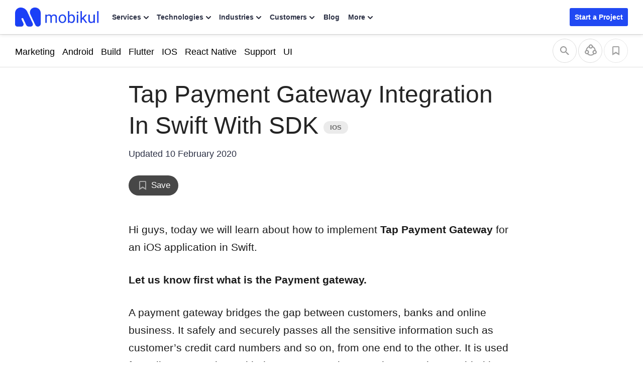

--- FILE ---
content_type: text/html; charset=UTF-8
request_url: https://mobikul.com/tap-payment-gateway-integration-in-swift-with-sdk/
body_size: 35909
content:

<!DOCTYPE html>
<html lang="en" class="">
	<head>
		<title>Tap Payment Gateway Integration In Swift With SDK - Mobikul</title>
		<link rel="manifest" href="https://mobikul.com/wp-content/themes/mobikul-2021/manifest.json?ver=1.0">
		<link rel="icon" type="image/x-icon" href="https://mobikul.com/wp-content/themes/mobikul-2021/images/favicon.ico"/>
		<link rel="apple-touch-icon" href="https://mobikul.com/wp-content/themes/mobikul-2021/images/icon-57.png" />
		<link rel="apple-touch-icon" sizes="72x72" href="https://mobikul.com/wp-content/themes/mobikul-2021/images/icon-72.png" />
		<link rel="apple-touch-icon" sizes="114x114" href="https://mobikul.com/wp-content/themes/mobikul-2021/images/icon-114.png" />
		<link rel="apple-touch-icon" sizes="144x144" href="https://mobikul.com/wp-content/themes/mobikul-2021/images/icon-144.png" />
		<meta name="msvalidate.01" content="5E365F841452A419B32B18EB5F5A8A2D" />

					<link rel="preload" as="font" type="font/woff2" href="https://mobikul.com/wp-content/themes/mobikul-2021/assets/fonts/montserrat-400.woff2" crossorigin="true">
			<link rel="preload" as="font" type="font/woff2" href="https://mobikul.com/wp-content/themes/mobikul-2021/assets/fonts/montserrat-500.woff2" crossorigin="true">
			<link rel="preload" as="font" type="font/woff2" href="https://mobikul.com/wp-content/themes/mobikul-2021/assets/fonts/montserrat-600.woff2" crossorigin="true">
			<link rel="preload" as="font" type="font/woff2" href="https://mobikul.com/wp-content/themes/mobikul-2021/assets/fonts/montserrat-700.woff2" crossorigin="true">
			<link rel="preload" as="font" type="font/woff2" href="https://mobikul.com/wp-content/themes/mobikul-2021/assets/fonts/montserrat-800.woff2" crossorigin="true">

			
		<link rel="preload" as="image" href="https://mobikul.com/wp-content/themes/mobikul-2021/images/sprite/main-sprite.webp?v=2.9" type="image/webp">

			<!-- <link rel="preload" as="font" type="font/woff2" href="" crossorigin="true"> -->
			<!-- <link rel="preload" as="font" type="font/woff2" href="https://mobikul.com/wp-content/themes/mobikul-2021/assets/fonts/inter-400.woff2" crossorigin="true">
			<link rel="preload" as="font" type="font/woff2" href="https://mobikul.com/wp-content/themes/mobikul-2021/assets/fonts/inter-500.woff2" crossorigin="true">
			<link rel="preload" as="font" type="font/woff2" href="https://mobikul.com/wp-content/themes/mobikul-2021/assets/fonts/inter-600.woff2" crossorigin="true">
			<link rel="preload" as="font" type="font/woff2" href="https://mobikul.com/wp-content/themes/mobikul-2021/assets/fonts/inter-700.woff2" crossorigin="true">
			<link rel="preload" as="font" type="font/woff2" href="https://mobikul.com/wp-content/themes/mobikul-2021/assets/fonts/inter-800.woff2" crossorigin="true"> -->

		
		<meta name="google-site-verification" content="ujKYxu5AX-UMaRG4dHzxQA_q3mZMkM0AiRvI5NUan_k" />
		<meta name="google-site-verification" content="icgrFn2eSWV5B0-dIS0lCeV9tTzpqozFZPdEo3_0gko" />

		<style>
							/* @font-face{font-family:Montserrat;font-style:normal;font-weight:400;font-display:optional;src:url('https://mobikul.com/wp-content/themes/mobikul-2021/assets/fonts/montserrat-400.woff2') format('woff2');unicode-range:U+0000-00FF,U+0131,U+0152-0153,U+02BB-02BC,U+02C6,U+02DA,U+02DC,U+2000-206F,U+2074,U+20AC,U+2122,U+2191,U+2193,U+2212,U+2215,U+FEFF,U+FFFD}

				@font-face{font-family:Montserrat;font-style:normal;font-weight:500;font-display:optional;src:url('https://mobikul.com/wp-content/themes/mobikul-2021/assets/fonts/montserrat-500.woff2') format('woff2');unicode-range:U+0000-00FF,U+0131,U+0152-0153,U+02BB-02BC,U+02C6,U+02DA,U+02DC,U+2000-206F,U+2074,U+20AC,U+2122,U+2191,U+2193,U+2212,U+2215,U+FEFF,U+FFFD}

				@font-face{font-family:Montserrat;font-style:normal;font-weight:600;font-display:optional;src:url('https://mobikul.com/wp-content/themes/mobikul-2021/assets/fonts/montserrat-600.woff2') format('woff2');unicode-range:U+0000-00FF,U+0131,U+0152-0153,U+02BB-02BC,U+02C6,U+02DA,U+02DC,U+2000-206F,U+2074,U+20AC,U+2122,U+2191,U+2193,U+2212,U+2215,U+FEFF,U+FFFD}

				@font-face{font-family:Montserrat;font-style:normal;font-weight:700;font-display:optional;src:url('https://mobikul.com/wp-content/themes/mobikul-2021/assets/fonts/montserrat-700.woff2') format('woff2');unicode-range:U+0000-00FF,U+0131,U+0152-0153,U+02BB-02BC,U+02C6,U+02DA,U+02DC,U+2000-206F,U+2074,U+20AC,U+2122,U+2191,U+2193,U+2212,U+2215,U+FEFF,U+FFFD}

				@font-face{font-family:Montserrat;font-style:normal;font-weight:800;font-display:optional;src:url('https://mobikul.com/wp-content/themes/mobikul-2021/assets/fonts/montserrat-800.woff2') format('woff2');unicode-range:U+0000-00FF,U+0131,U+0152-0153,U+02BB-02BC,U+02C6,U+02DA,U+02DC,U+2000-206F,U+2074,U+20AC,U+2122,U+2191,U+2193,U+2212,U+2215,U+FEFF,U+FFFD} */

				body {
					font-family: -apple-system, BlinkMacSystemFont, "Segoe UI", Roboto, Helvetica, Arial, sans-serif, "Inter" !important;
				}
			
				/* @font-face{font-family:'PT Serif';font-style:normal;font-weight:400;font-display:optional;src:url('https://mobikul.com/wp-content/themes/mobikul-2021/assets/fonts/ptserif-400.woff2') format('woff2');unicode-range:U+0000-00FF,U+0131,U+0152-0153,U+02BB-02BC,U+02C6,U+02DA,U+02DC,U+2000-206F,U+2074,U+20AC,U+2122,U+2191,U+2193,U+2212,U+2215,U+FEFF,U+FFFD} */

				/* @font-face{font-family:'Inter';font-style:normal;font-weight:400;font-display:optional;src:url('https://mobikul.com/wp-content/themes/mobikul-2021/assets/fonts/inter-400.woff2') format('woff2');unicode-range:U+0000-00FF,U+0131,U+0152-0153,U+02BB-02BC,U+02C6,U+02DA,U+02DC,U+2000-206F,U+2074,U+20AC,U+2122,U+2191,U+2193,U+2212,U+2215,U+FEFF,U+FFFD}

				@font-face{font-family:'Inter';font-style:normal;font-weight:500;font-display:optional;src:url('https://mobikul.com/wp-content/themes/mobikul-2021/assets/fonts/inter-500.woff2') format('woff2');unicode-range:U+0000-00FF,U+0131,U+0152-0153,U+02BB-02BC,U+02C6,U+02DA,U+02DC,U+2000-206F,U+2074,U+20AC,U+2122,U+2191,U+2193,U+2212,U+2215,U+FEFF,U+FFFD}

				@font-face{font-family:'Inter';font-style:normal;font-weight:600;font-display:optional;src:url('https://mobikul.com/wp-content/themes/mobikul-2021/assets/fonts/inter-600.woff2') format('woff2');unicode-range:U+0000-00FF,U+0131,U+0152-0153,U+02BB-02BC,U+02C6,U+02DA,U+02DC,U+2000-206F,U+2074,U+20AC,U+2122,U+2191,U+2193,U+2212,U+2215,U+FEFF,U+FFFD}

				@font-face{font-family:'Inter';font-style:normal;font-weight:700;font-display:optional;src:url('https://mobikul.com/wp-content/themes/mobikul-2021/assets/fonts/inter-700.woff2') format('woff2');unicode-range:U+0000-00FF,U+0131,U+0152-0153,U+02BB-02BC,U+02C6,U+02DA,U+02DC,U+2000-206F,U+2074,U+20AC,U+2122,U+2191,U+2193,U+2212,U+2215,U+FEFF,U+FFFD}

				@font-face{font-family:'Inter';font-style:normal;font-weight:800;font-display:optional;src:url('https://mobikul.com/wp-content/themes/mobikul-2021/assets/fonts/inter-800.woff2') format('woff2');unicode-range:U+0000-00FF,U+0131,U+0152-0153,U+02BB-02BC,U+02C6,U+02DA,U+02DC,U+2000-206F,U+2074,U+20AC,U+2122,U+2191,U+2193,U+2212,U+2215,U+FEFF,U+FFFD} */



		</style>

		<script>
		// if('serviceWorker' in navigator) {
		// 	navigator.serviceWorker.register('/mksw-install.js', { scope: '/' })
		// 	.then(function(registration) {
		// 	});
		// 	navigator.serviceWorker.ready.then(function(registration) {
		// 	});
		// }
		</script>

		<link rel="profile" href="https://gmpg.org/xfn/11" />
		<link rel="manifest" href="https://mobikul.com/wp-content/themes/mobikul-2021/manifest.json">
		<link rel="pingback" href="https://mobikul.com/xmlrpc.php" />
		<meta name="theme-color" content="#2149f3">
		<meta name="viewport" content="width=device-width,user-scalable=yes,initial-scale=1,maximum-scale=5">

				<script>

			window.addEventListener( 'load',function(){
				// Check if touch events are supported
				let isTouchSupported = false;
				if ('ontouchstart' in window || navigator.maxTouchPoints) {
					isTouchSupported = true;
					document.addEventListener('touchstart', handler);
					} else {
					document.addEventListener('mousemove', handler);
				}

				function handler(e) {
					importStyleScript( "https://mobikul.com/wp-content/plugins/mobikul-case-studies/assets/dist/css/zoomerman.min.css", 'stylesheet');
					importStyleScript( "https://mobikul.com/wp-content/plugins/mobikul-case-studies/assets/dist/js/zoomerman.min.js?ver=1.0.3", 'script');
					if ('ontouchstart' in window || navigator.maxTouchPoints) {
						isTouchSupported = true;
						document.removeEventListener('touchstart', handler);
					} else {
						document.removeEventListener('mousemove', handler);
					}
				}

				function importStyleScript(modUrl = null, type = 'script') {
					if ('' !== modUrl && null !== modUrl && undefined !== modUrl) {
						if ('stylesheet' == type || 'css' == type || 'style' == type) {
							tagName = 'link';
							sourceAttrName = 'href';
							rel = 'stylesheet';
							type = 'text/css';
						}
						if ('js' == type || 'script' == type) {
							tagName = 'script';
							sourceAttrName = 'src';
							rel = '';
							type = 'text/javascript';
						}
						return new Promise(resolve => {
							node = document.createElement(tagName);
							node.setAttribute(sourceAttrName, modUrl);
							node.setAttribute('rel', rel);
							node.setAttribute('type', type);
							document.getElementsByTagName("head")[0].appendChild(node);
							node.onload = function () {
								resolve(true);
							};
						});
					} else {
						console.error('ImportModule expects a link to the module.');
					}
				}
			});

		</script>
				<script>
			function importStyleScript(modUrl = null, type = 'script') {
				if ('' !== modUrl && null !== modUrl && undefined !== modUrl) {
					if ('stylesheet' == type || 'css' == type || 'style' == type) {
						tagName = 'link';
						sourceAttrName = 'href';
						rel = 'stylesheet';
						type = 'text/css';
					}
					if ('js' == type || 'script' == type) {
						tagName = 'script';
						sourceAttrName = 'src';
						rel = '';
						type = 'text/javascript';
					}
					return new Promise(resolve => {
						node = document.createElement(tagName);
						node.setAttribute(sourceAttrName, modUrl);
						node.setAttribute('rel', rel);
						node.setAttribute('type', type);
						document.getElementsByTagName("head")[0].appendChild(node);
						node.onload = function () {
							resolve(true);
						};
					});
				} else {
					console.error('ImportModule expects a link to the module.');
				}
			}
			window.addEventListener( 'load',function(){
				let isTouchSupported = false;
				if ('ontouchstart' in window || navigator.maxTouchPoints) {
					isTouchSupported = true;
					document.addEventListener('touchstart', scriptOnDemand);
					} else {
					document.addEventListener('mousemove', scriptOnDemand);
				}
				setTimeout(() => {
											importStyleScript('https://mobikul.com/wp-content/themes/mobikul-2021/assets/dist/css/mk-countryflags.min.css?v1.0.2', 'stylesheet');
										}, 100);
			function scriptOnDemand() {
									importStyleScript('https://mobikul.com/wp-content/plugins/wk-blog-two-images/style.css?ver=1.0.4', 'stylesheet');
					if(document.querySelector('.urvanov-syntax-highlighter-syntax')){
						importStyleScript('https://mobikul.com/wp-content/plugins/urvanov-syntax-highlighter/css/min/urvanov_syntax_highlighter.min.css?ver=2.8.33', 'stylesheet');
						importStyleScript('https://mobikul.com/wp-content/plugins/urvanov-syntax-highlighter/themes/github/github.css?ver=2.8.33', 'stylesheet');
						importStyleScript('https://mobikul.com/wp-content/plugins/urvanov-syntax-highlighter/fonts/monospace.css?ver=2.8.33', 'stylesheet');
					}
				
				if ('ontouchstart' in window || navigator.maxTouchPoints) {
						isTouchSupported = true;
						document.removeEventListener('touchstart', scriptOnDemand);
					} else {
						document.removeEventListener('mousemove', scriptOnDemand);
					}
			} } );
		</script>
				<script>
		document.addEventListener('DOMContentLoaded', function() {
			// Unset the cookie by setting it to expire in the past
			document.cookie = "page_not_found=; expires=Thu, 01 Jan 1970 00:00:00 UTC; path=/;";
		});
		</script>
		<meta name='robots' content='index, follow, max-image-preview:large, max-snippet:-1, max-video-preview:-1' />

	<!-- This site is optimized with the Yoast SEO plugin v25.1 - https://yoast.com/wordpress/plugins/seo/ -->
	<link rel="canonical" href="https://mobikul.com/tap-payment-gateway-integration-in-swift-with-sdk/" />
	<meta property="og:locale" content="en_US" />
	<meta property="og:type" content="article" />
	<meta property="og:title" content="Tap Payment Gateway Integration In Swift With SDK - Mobikul" />
	<meta property="og:description" content="Hi guys, today we will learn about how to implement Keep Reading..." />
	<meta property="og:url" content="https://mobikul.com/tap-payment-gateway-integration-in-swift-with-sdk/" />
	<meta property="og:site_name" content="Mobikul" />
	<meta property="article:published_time" content="2020-01-20T11:37:10+00:00" />
	<meta property="article:modified_time" content="2020-02-10T14:03:46+00:00" />
	<meta property="og:image" content="https://mobikul.com/wp-content/uploads/2020/01/TapPay.png" />
	<meta name="author" content="Vicky Kumar" />
	<meta name="twitter:card" content="summary_large_image" />
	<meta name="twitter:label1" content="Written by" />
	<meta name="twitter:data1" content="Vicky Kumar" />
	<meta name="twitter:label2" content="Est. reading time" />
	<meta name="twitter:data2" content="4 minutes" />
	<script type="application/ld+json" class="yoast-schema-graph">{"@context":"https://schema.org","@graph":[{"@type":"WebPage","@id":"https://mobikul.com/tap-payment-gateway-integration-in-swift-with-sdk/","url":"https://mobikul.com/tap-payment-gateway-integration-in-swift-with-sdk/","name":"Tap Payment Gateway Integration In Swift With SDK - Mobikul","isPartOf":{"@id":"https://mobikul.com/#website"},"primaryImageOfPage":{"@id":"https://mobikul.com/tap-payment-gateway-integration-in-swift-with-sdk/#primaryimage"},"image":{"@id":"https://mobikul.com/tap-payment-gateway-integration-in-swift-with-sdk/#primaryimage"},"thumbnailUrl":"https://mobikul.com/wp-content/uploads/2020/01/TapPay.png","datePublished":"2020-01-20T11:37:10+00:00","dateModified":"2020-02-10T14:03:46+00:00","author":{"@id":"https://mobikul.com/#/schema/person/e0f660a4590405caab8b1a63e2cd6145"},"breadcrumb":{"@id":"https://mobikul.com/tap-payment-gateway-integration-in-swift-with-sdk/#breadcrumb"},"inLanguage":"en-US","potentialAction":[{"@type":"ReadAction","target":["https://mobikul.com/tap-payment-gateway-integration-in-swift-with-sdk/"]}]},{"@type":"ImageObject","inLanguage":"en-US","@id":"https://mobikul.com/tap-payment-gateway-integration-in-swift-with-sdk/#primaryimage","url":"https://mobikul.com/wp-content/uploads/2020/01/TapPay.png","contentUrl":"https://mobikul.com/wp-content/uploads/2020/01/TapPay.png"},{"@type":"BreadcrumbList","@id":"https://mobikul.com/tap-payment-gateway-integration-in-swift-with-sdk/#breadcrumb","itemListElement":[{"@type":"ListItem","position":1,"name":"Home","item":"https://mobikul.com/"},{"@type":"ListItem","position":2,"name":"Tap Payment Gateway Integration In Swift With SDK"}]},{"@type":"WebSite","@id":"https://mobikul.com/#website","url":"https://mobikul.com/","name":"Mobikul","description":"eCommerce Mobile App Builder for Android and iOS for your eCommerce Website","inLanguage":"en-US"},{"@type":"Person","@id":"https://mobikul.com/#/schema/person/e0f660a4590405caab8b1a63e2cd6145","name":"Vicky Kumar","image":{"@type":"ImageObject","inLanguage":"en-US","@id":"https://mobikul.com/#/schema/person/image/","url":"https://secure.gravatar.com/avatar/65eb2f23bfc85da78a853e54fe759c74?s=96&d=https%3A%2F%2Fmobikul.com%2Fwp-content%2Fplugins%2Fwebkul-comment-system%2Fassets%2Fimages%2Favatar.png&r=g","contentUrl":"https://secure.gravatar.com/avatar/65eb2f23bfc85da78a853e54fe759c74?s=96&d=https%3A%2F%2Fmobikul.com%2Fwp-content%2Fplugins%2Fwebkul-comment-system%2Fassets%2Fimages%2Favatar.png&r=g","caption":"Vicky Kumar"},"url":"https://mobikul.com/author/vickykumar-ios307/"}]}</script>
	<!-- / Yoast SEO plugin. -->


<link rel="alternate" type="application/rss+xml" title="Mobikul &raquo; Feed" href="https://mobikul.com/feed/" />
<link rel="alternate" type="application/rss+xml" title="Mobikul &raquo; Comments Feed" href="https://mobikul.com/comments/feed/" />
<link rel="alternate" type="application/rss+xml" title="Mobikul &raquo; Tap Payment Gateway Integration In Swift With SDK Comments Feed" href="https://mobikul.com/tap-payment-gateway-integration-in-swift-with-sdk/feed/" />
<link rel='stylesheet' id='jvm-dynamic-css-css' href='https://mobikul.com/wp-content/plugins/jvm-rich-text-icons/dist/css/jvm-css-icon-file.css?ver=1764917666' type='text/css' media='all' />
<style id='classic-theme-styles-inline-css' type='text/css'>
/*! This file is auto-generated */
.wp-block-button__link{color:#fff;background-color:#32373c;border-radius:9999px;box-shadow:none;text-decoration:none;padding:calc(.667em + 2px) calc(1.333em + 2px);font-size:1.125em}.wp-block-file__button{background:#32373c;color:#fff;text-decoration:none}
</style>
<style id='global-styles-inline-css' type='text/css'>
:root{--wp--preset--aspect-ratio--square: 1;--wp--preset--aspect-ratio--4-3: 4/3;--wp--preset--aspect-ratio--3-4: 3/4;--wp--preset--aspect-ratio--3-2: 3/2;--wp--preset--aspect-ratio--2-3: 2/3;--wp--preset--aspect-ratio--16-9: 16/9;--wp--preset--aspect-ratio--9-16: 9/16;--wp--preset--color--black: #000000;--wp--preset--color--cyan-bluish-gray: #abb8c3;--wp--preset--color--white: #ffffff;--wp--preset--color--pale-pink: #f78da7;--wp--preset--color--vivid-red: #cf2e2e;--wp--preset--color--luminous-vivid-orange: #ff6900;--wp--preset--color--luminous-vivid-amber: #fcb900;--wp--preset--color--light-green-cyan: #7bdcb5;--wp--preset--color--vivid-green-cyan: #00d084;--wp--preset--color--pale-cyan-blue: #8ed1fc;--wp--preset--color--vivid-cyan-blue: #0693e3;--wp--preset--color--vivid-purple: #9b51e0;--wp--preset--color--primary: #2149f3;--wp--preset--color--secondary: #0ca368;--wp--preset--color--dark: #2c3145;--wp--preset--color--gray: #efefef;--wp--preset--color--default: #ffffff;--wp--preset--gradient--vivid-cyan-blue-to-vivid-purple: linear-gradient(135deg,rgba(6,147,227,1) 0%,rgb(155,81,224) 100%);--wp--preset--gradient--light-green-cyan-to-vivid-green-cyan: linear-gradient(135deg,rgb(122,220,180) 0%,rgb(0,208,130) 100%);--wp--preset--gradient--luminous-vivid-amber-to-luminous-vivid-orange: linear-gradient(135deg,rgba(252,185,0,1) 0%,rgba(255,105,0,1) 100%);--wp--preset--gradient--luminous-vivid-orange-to-vivid-red: linear-gradient(135deg,rgba(255,105,0,1) 0%,rgb(207,46,46) 100%);--wp--preset--gradient--very-light-gray-to-cyan-bluish-gray: linear-gradient(135deg,rgb(238,238,238) 0%,rgb(169,184,195) 100%);--wp--preset--gradient--cool-to-warm-spectrum: linear-gradient(135deg,rgb(74,234,220) 0%,rgb(151,120,209) 20%,rgb(207,42,186) 40%,rgb(238,44,130) 60%,rgb(251,105,98) 80%,rgb(254,248,76) 100%);--wp--preset--gradient--blush-light-purple: linear-gradient(135deg,rgb(255,206,236) 0%,rgb(152,150,240) 100%);--wp--preset--gradient--blush-bordeaux: linear-gradient(135deg,rgb(254,205,165) 0%,rgb(254,45,45) 50%,rgb(107,0,62) 100%);--wp--preset--gradient--luminous-dusk: linear-gradient(135deg,rgb(255,203,112) 0%,rgb(199,81,192) 50%,rgb(65,88,208) 100%);--wp--preset--gradient--pale-ocean: linear-gradient(135deg,rgb(255,245,203) 0%,rgb(182,227,212) 50%,rgb(51,167,181) 100%);--wp--preset--gradient--electric-grass: linear-gradient(135deg,rgb(202,248,128) 0%,rgb(113,206,126) 100%);--wp--preset--gradient--midnight: linear-gradient(135deg,rgb(2,3,129) 0%,rgb(40,116,252) 100%);--wp--preset--font-size--small: 13px;--wp--preset--font-size--medium: 20px;--wp--preset--font-size--large: 36px;--wp--preset--font-size--x-large: 42px;--wp--preset--spacing--20: 0.44rem;--wp--preset--spacing--30: 0.67rem;--wp--preset--spacing--40: 1rem;--wp--preset--spacing--50: 1.5rem;--wp--preset--spacing--60: 2.25rem;--wp--preset--spacing--70: 3.38rem;--wp--preset--spacing--80: 5.06rem;--wp--preset--shadow--natural: 6px 6px 9px rgba(0, 0, 0, 0.2);--wp--preset--shadow--deep: 12px 12px 50px rgba(0, 0, 0, 0.4);--wp--preset--shadow--sharp: 6px 6px 0px rgba(0, 0, 0, 0.2);--wp--preset--shadow--outlined: 6px 6px 0px -3px rgba(255, 255, 255, 1), 6px 6px rgba(0, 0, 0, 1);--wp--preset--shadow--crisp: 6px 6px 0px rgba(0, 0, 0, 1);}:where(.is-layout-flex){gap: 0.5em;}:where(.is-layout-grid){gap: 0.5em;}body .is-layout-flex{display: flex;}.is-layout-flex{flex-wrap: wrap;align-items: center;}.is-layout-flex > :is(*, div){margin: 0;}body .is-layout-grid{display: grid;}.is-layout-grid > :is(*, div){margin: 0;}:where(.wp-block-columns.is-layout-flex){gap: 2em;}:where(.wp-block-columns.is-layout-grid){gap: 2em;}:where(.wp-block-post-template.is-layout-flex){gap: 1.25em;}:where(.wp-block-post-template.is-layout-grid){gap: 1.25em;}.has-black-color{color: var(--wp--preset--color--black) !important;}.has-cyan-bluish-gray-color{color: var(--wp--preset--color--cyan-bluish-gray) !important;}.has-white-color{color: var(--wp--preset--color--white) !important;}.has-pale-pink-color{color: var(--wp--preset--color--pale-pink) !important;}.has-vivid-red-color{color: var(--wp--preset--color--vivid-red) !important;}.has-luminous-vivid-orange-color{color: var(--wp--preset--color--luminous-vivid-orange) !important;}.has-luminous-vivid-amber-color{color: var(--wp--preset--color--luminous-vivid-amber) !important;}.has-light-green-cyan-color{color: var(--wp--preset--color--light-green-cyan) !important;}.has-vivid-green-cyan-color{color: var(--wp--preset--color--vivid-green-cyan) !important;}.has-pale-cyan-blue-color{color: var(--wp--preset--color--pale-cyan-blue) !important;}.has-vivid-cyan-blue-color{color: var(--wp--preset--color--vivid-cyan-blue) !important;}.has-vivid-purple-color{color: var(--wp--preset--color--vivid-purple) !important;}.has-black-background-color{background-color: var(--wp--preset--color--black) !important;}.has-cyan-bluish-gray-background-color{background-color: var(--wp--preset--color--cyan-bluish-gray) !important;}.has-white-background-color{background-color: var(--wp--preset--color--white) !important;}.has-pale-pink-background-color{background-color: var(--wp--preset--color--pale-pink) !important;}.has-vivid-red-background-color{background-color: var(--wp--preset--color--vivid-red) !important;}.has-luminous-vivid-orange-background-color{background-color: var(--wp--preset--color--luminous-vivid-orange) !important;}.has-luminous-vivid-amber-background-color{background-color: var(--wp--preset--color--luminous-vivid-amber) !important;}.has-light-green-cyan-background-color{background-color: var(--wp--preset--color--light-green-cyan) !important;}.has-vivid-green-cyan-background-color{background-color: var(--wp--preset--color--vivid-green-cyan) !important;}.has-pale-cyan-blue-background-color{background-color: var(--wp--preset--color--pale-cyan-blue) !important;}.has-vivid-cyan-blue-background-color{background-color: var(--wp--preset--color--vivid-cyan-blue) !important;}.has-vivid-purple-background-color{background-color: var(--wp--preset--color--vivid-purple) !important;}.has-black-border-color{border-color: var(--wp--preset--color--black) !important;}.has-cyan-bluish-gray-border-color{border-color: var(--wp--preset--color--cyan-bluish-gray) !important;}.has-white-border-color{border-color: var(--wp--preset--color--white) !important;}.has-pale-pink-border-color{border-color: var(--wp--preset--color--pale-pink) !important;}.has-vivid-red-border-color{border-color: var(--wp--preset--color--vivid-red) !important;}.has-luminous-vivid-orange-border-color{border-color: var(--wp--preset--color--luminous-vivid-orange) !important;}.has-luminous-vivid-amber-border-color{border-color: var(--wp--preset--color--luminous-vivid-amber) !important;}.has-light-green-cyan-border-color{border-color: var(--wp--preset--color--light-green-cyan) !important;}.has-vivid-green-cyan-border-color{border-color: var(--wp--preset--color--vivid-green-cyan) !important;}.has-pale-cyan-blue-border-color{border-color: var(--wp--preset--color--pale-cyan-blue) !important;}.has-vivid-cyan-blue-border-color{border-color: var(--wp--preset--color--vivid-cyan-blue) !important;}.has-vivid-purple-border-color{border-color: var(--wp--preset--color--vivid-purple) !important;}.has-vivid-cyan-blue-to-vivid-purple-gradient-background{background: var(--wp--preset--gradient--vivid-cyan-blue-to-vivid-purple) !important;}.has-light-green-cyan-to-vivid-green-cyan-gradient-background{background: var(--wp--preset--gradient--light-green-cyan-to-vivid-green-cyan) !important;}.has-luminous-vivid-amber-to-luminous-vivid-orange-gradient-background{background: var(--wp--preset--gradient--luminous-vivid-amber-to-luminous-vivid-orange) !important;}.has-luminous-vivid-orange-to-vivid-red-gradient-background{background: var(--wp--preset--gradient--luminous-vivid-orange-to-vivid-red) !important;}.has-very-light-gray-to-cyan-bluish-gray-gradient-background{background: var(--wp--preset--gradient--very-light-gray-to-cyan-bluish-gray) !important;}.has-cool-to-warm-spectrum-gradient-background{background: var(--wp--preset--gradient--cool-to-warm-spectrum) !important;}.has-blush-light-purple-gradient-background{background: var(--wp--preset--gradient--blush-light-purple) !important;}.has-blush-bordeaux-gradient-background{background: var(--wp--preset--gradient--blush-bordeaux) !important;}.has-luminous-dusk-gradient-background{background: var(--wp--preset--gradient--luminous-dusk) !important;}.has-pale-ocean-gradient-background{background: var(--wp--preset--gradient--pale-ocean) !important;}.has-electric-grass-gradient-background{background: var(--wp--preset--gradient--electric-grass) !important;}.has-midnight-gradient-background{background: var(--wp--preset--gradient--midnight) !important;}.has-small-font-size{font-size: var(--wp--preset--font-size--small) !important;}.has-medium-font-size{font-size: var(--wp--preset--font-size--medium) !important;}.has-large-font-size{font-size: var(--wp--preset--font-size--large) !important;}.has-x-large-font-size{font-size: var(--wp--preset--font-size--x-large) !important;}
:where(.wp-block-post-template.is-layout-flex){gap: 1.25em;}:where(.wp-block-post-template.is-layout-grid){gap: 1.25em;}
:where(.wp-block-columns.is-layout-flex){gap: 2em;}:where(.wp-block-columns.is-layout-grid){gap: 2em;}
:root :where(.wp-block-pullquote){font-size: 1.5em;line-height: 1.6;}
</style>
<link rel='stylesheet' id='mk-style-css' href='https://mobikul.com/wp-content/themes/mobikul-2021/style.css?ver=1761207543' type='text/css' media='all' />
<script type="text/javascript" data-cfasync="false" src="https://mobikul.com/wp-includes/js/jquery/jquery.min.js?ver=3.7.1" id="jquery-core-js"></script>
<script type="text/javascript" id="urvanov_syntax_highlighter_js-js-extra">
/* <![CDATA[ */
var UrvanovSyntaxHighlighterSyntaxSettings = {"version":"2.8.34","is_admin":"0","ajaxurl":"https:\/\/mobikul.com\/wp-admin\/admin-ajax.php","prefix":"urvanov-syntax-highlighter-","setting":"urvanov-syntax-highlighter-setting","selected":"urvanov-syntax-highlighter-setting-selected","changed":"urvanov-syntax-highlighter-setting-changed","special":"urvanov-syntax-highlighter-setting-special","orig_value":"data-orig-value","debug":""};
var UrvanovSyntaxHighlighterSyntaxStrings = {"copy":"Copied to the clipboard","minimize":"Click To Expand Code"};
/* ]]> */
</script>
<script type="text/javascript" src="https://mobikul.com/wp-content/plugins/urvanov-syntax-highlighter/js/min/urvanov_syntax_highlighter.min.js?ver=2.8.34" id="urvanov_syntax_highlighter_js-js"></script>
<link rel="https://api.w.org/" href="https://mobikul.com/wp-json/" /><link rel="alternate" title="JSON" type="application/json" href="https://mobikul.com/wp-json/wp/v2/posts/16854" /><link rel="EditURI" type="application/rsd+xml" title="RSD" href="https://mobikul.com/xmlrpc.php?rsd" />
<meta name="generator" content="WordPress 6.6.2" />
<link rel='shortlink' href='https://mobikul.com/?p=16854' />
<link rel="alternate" title="oEmbed (JSON)" type="application/json+oembed" href="https://mobikul.com/wp-json/oembed/1.0/embed?url=https%3A%2F%2Fmobikul.com%2Ftap-payment-gateway-integration-in-swift-with-sdk%2F" />
<link rel="alternate" title="oEmbed (XML)" type="text/xml+oembed" href="https://mobikul.com/wp-json/oembed/1.0/embed?url=https%3A%2F%2Fmobikul.com%2Ftap-payment-gateway-integration-in-swift-with-sdk%2F&#038;format=xml" />
		<meta property="fb:pages" content="150515548652676" />
					<meta property="ia:markup_url" content="https://mobikul.com/tap-payment-gateway-integration-in-swift-with-sdk/?ia_markup=1" />
			<meta name="generator" content="performance-lab 3.9.0; plugins: speculation-rules">
		<script>
			window.addEventListener( 'load',function(){

				// function turnstileCF7Callback() {
				// 	document.querySelectorAll('.wpcf7-submit').forEach(function(el) {
				// 		el.style.pointerEvents = 'auto';
				// 		el.style.opacity = '1';
				// 	});
				// }

				// // Check if touch events are supported
				// let isTouchSupported = false;
				// if ('ontouchstart' in window || navigator.maxTouchPoints) {
				// 	isTouchSupported = true;
				// 	document.addEventListener('touchstart', handler);
				// 	} else {
				// 	document.addEventListener('mousemove', handler);
				// }

				// function handler(e) {
				// 	loadcfcaptchaScript();
				// 	if ('ontouchstart' in window || navigator.maxTouchPoints) {
				// 		isTouchSupported = true;
				// 		document.removeEventListener('touchstart', handler);
				// 	} else {
				// 		document.removeEventListener('mousemove', handler);
				// 	}
				// }

				// function loadcfcaptchaScript() {
				// 	var script = document.createElement('script');
				// 	script.src = "https://challenges.cloudflare.com/turnstile/v0/api.js";
				// 	document.head.appendChild(script);
				// }

				// Flag to track if the script has been loaded
				let scriptLoaded = false;

				// Timer variable
				let autoLoadTimer;

				// Check if touch events are supported
				let isTouchSupported = false;
				if ('ontouchstart' in window || navigator.maxTouchPoints) {
					isTouchSupported = true;
					document.addEventListener('touchstart', handler);
				} else {
					document.addEventListener('mousemove', handler);
				}

				// Set timer for automatic loading
				autoLoadTimer = setTimeout(() => {
					if (!scriptLoaded) {
						loadcfcaptchaScript();
					}
				}, 5000); // 1.5 seconds

				function handler(e) {
					if (!scriptLoaded) {
						loadcfcaptchaScript();
						clearTimeout(autoLoadTimer); // Clear the timer if event occurs
					}

					if ('ontouchstart' in window || navigator.maxTouchPoints) {
						isTouchSupported = true;
						document.removeEventListener('touchstart', handler);
					} else {
						document.removeEventListener('mousemove', handler);
					}
				}

				function loadcfcaptchaScript() {
					if (!scriptLoaded) {
						scriptLoaded = true;
						var script = document.createElement('script');
						script.src = "https://challenges.cloudflare.com/turnstile/v0/api.js";
						document.head.appendChild(script);
					}
				}
			});
		</script>

			<script>
			document.documentElement.className = document.documentElement.className.replace( 'no-js', 'js' );
		</script>
				<style>
			.no-js img.lazyload { display: none; }
			figure.wp-block-image img.lazyloading { min-width: 150px; }
							.lazyload { opacity: 0; }
				.lazyloading {
					border: 0 !important;
					opacity: 1;
					background: rgba(255, 255, 255, 0) url('https://mobikul.com/wp-content/plugins/wp-smushit/app/assets/images/smush-lazyloader-1.gif') no-repeat center !important;
					background-size: 16px auto !important;
					min-width: 16px;
				}
					</style>
		<meta name="generator" content="speculation-rules 1.5.0">
<link rel="amphtml" href="https://mobikul.com/tap-payment-gateway-integration-in-swift-with-sdk/amp/"><script type='text/javascript'>
/* <![CDATA[ */
window.wkLazifyData = {"styles":[{"handler":"wkp-component","DOM_selector":".wkp-component","source":"https:\/\/mobikul.com\/wp-content\/plugins\/wk-shortcode-widgets\/\/assets\/dist\/css\/wkp-component.min.css"}],"scripts":[{"handler":"comment-reply","DOM_selector":".wk-comments-wrapper","source":"https:\/\/mobikul.com\/wp-includes\/js\/comment-reply.min.js"},{"handler":"smush-lazy-load","source":"https:\/\/mobikul.com\/wp-content\/plugins\/wp-smushit\/app\/assets\/js\/smush-lazy-load-native.min.js"}]};
/* ]]> */
</script>
<style type="text/css" id="wkLazy_style__wkp-component">.wkp-component{visibility:hidden;overflow:hidden}</style>
<style type="text/css" id="wkLazy_style__wk-comments-wrapper">.wk-comments-wrapper{visibility:hidden;overflow:hidden}</style>
<link rel="icon" href="https://mobikul.com/wp-content/uploads/2017/04/favicon.png" sizes="32x32" />
<link rel="icon" href="https://mobikul.com/wp-content/uploads/2017/04/favicon.png" sizes="192x192" />
<link rel="apple-touch-icon" href="https://mobikul.com/wp-content/uploads/2017/04/favicon.png" />
<meta name="msapplication-TileImage" content="https://mobikul.com/wp-content/uploads/2017/04/favicon.png" />
						<script>
					window.addEventListener( 'load',function(){
					// Check if touch events are supported
					let isTouchSupported = false;
					if ('ontouchstart' in window || navigator.maxTouchPoints) {
						isTouchSupported = true;
						document.addEventListener('touchstart', handler);
						} else {
						document.addEventListener('mousemove', handler);
					}

					function handler(e) {
						wkLoadGTM(window, document, 'script', 'dataLayer', 'GTM-PPDDJQK');

													mkLoadQuickLinksScript();
						
						if ('ontouchstart' in window || navigator.maxTouchPoints) {
							isTouchSupported = true;
							document.removeEventListener('touchstart', handler);
						} else {
							document.removeEventListener('mousemove', handler);
						}
					}

					function wkLoadGTM(w,d,s,l,i) {
						w[l]=w[l]||[];w[l].push({'gtm.start':
						new Date().getTime(),event:'gtm.js'});
						var f=d.getElementsByTagName(s)[0],
						j=d.createElement(s),
						dl=l!='dataLayer'?'&l='+l:'';
						j.async=true;
						j.src='https://www.googletagmanager.com/gtm.js?id='+i+dl;
						f.parentNode.insertBefore(j,f);
					}
					function mkLoadQuickLinksScript() {
						new Promise((resolve, reject) => {
							const script = document.createElement('script');
							script.src = 'https://cdnjs.cloudflare.com/ajax/libs/quicklink/2.3.0/quicklink.umd.js';
							script.async = true;
							script.onload = resolve;
							script.onerror = reject;
							document.head.appendChild(script);
						})
						.then(() => {
							quicklink.listen();
						})
						.catch((error) => {
							console.error('Error loading non-critical script:', error);
						});
					}
				});
				</script>

			
		<script>
			document.addEventListener('DOMContentLoaded', function() {
				let loadingImages = document.querySelectorAll('.shimmer-effect img');
				let loadingVideo  = document.querySelectorAll('.shimmer-effect video');
				function loadImage(url) {
					return new Promise((resolve, reject) => {
						const img = new Image();
						img.onload = function () {
							resolve(img);
						};
						img.onerror = function () {
							reject(new Error('Failed to load image: ' + url));
						};
						img.src = url;
					});
				}
				if ( loadingImages.length ) {
					loadingImages.forEach((i) => {
						loadImage(i.previousElementSibling ? i.previousElementSibling.srcset : i.src)
							.then((image) => {
								if ( i.parentElement.classList.contains('shimmer-effect') ) {
									i.parentElement.classList.remove('shimmer-effect');
								}
								if ( i.parentElement.parentElement.classList.contains('shimmer-effect') ) {
									i.parentElement.parentElement.classList.remove('shimmer-effect');
								}
							})
							.catch((error) => {
								console.error(error);
							});
					})
				}

				if ( loadingVideo.length ) {
					loadingVideo.forEach((v) => {
						let videoImage = v.poster;
						loadImage(videoImage)
							.then((image) => {
								v.parentElement.classList.remove('shimmer-effect');
							})
							.catch((error) => {
								console.error(error);
							});
					})
				}
			})
		</script>
	</head>
	<script>

	/*Mobikul Global Page Loader*/
	customElements.define( 'mobikul-loader', class extends HTMLElement {
		static get observedAttributes() { return ['state'] }
		constructor(){
			super();
			const loaderTMPLStr = this.getLoaderTemplate();
			const loaderTMPL = loaderTMPLStr;
			const loaderTMPLShadowRoot = this.attachShadow( { mode : 'open' } );
			loaderTMPLShadowRoot.innerHTML = loaderTMPL;
		}
		attributeChangedCallback( name, oldVal, newVal ){

			var mkLoaderFrag = this.shadowRoot.querySelector( '.loader-wrap' );
			if ( 'on' == newVal ) {
				mkLoaderFrag.classList.add( 'on' );
				this.shadowRoot.ownerDocument.body.style.overflow = 'hidden';
				mkLoaderFrag.classList.remove( 'off' );
			} else if ( 'off' == newVal ) {
				mkLoaderFrag.classList.add( 'off' );
				this.shadowRoot.ownerDocument.body.style.overflow = 'auto';
				mkLoaderFrag.classList.remove( 'on' );
			}
		}

		getLoaderTemplate() {
			return `<div class="loader-wrap"><div class="loader"></div></div>
					<style>
					.loader-wrap{
						display:block;
						background:rgba(255, 255, 255, 0.9);
						height:100%;
						width: 100%;
						position: fixed;
						top: 0px;
						left: 0px;
						z-index: 1000000000;
						display:none;
						-webkit-transition: opacity 0.15s, visibility 0s 0.15s;
						transition: opacity 0.15s, visibility 0s 0.15s;
					}
					.loader-wrap.on{
						display:block;
					}
					.loader-wrap.off{
						display:none;
					}
					.loader-wrap::after,.loader-wrap::before{
						content: '';
						position: fixed;
						width: 20px;
						height: 20px;
						top: 50%;
						left: 50%;
						margin: -10px 0 0 -10px;
						border-radius: 50%;
						// visibility: hidden;
						opacity: 1;
						z-index: 100000000;
						-webkit-transition: opacity 0.15s, visibility 0s 0.15s;
						transition: opacity 0.15s, visibility 0s 0.15s;
					}
					.loader-wrap::before{
						background: #1C40F7;
						-webkit-transform: translateX(20px);
						transform: translateX(20px);
						-webkit-animation: moveLeft 0.6s linear infinite alternate;
						animation: moveLeft 0.6s linear infinite alternate;
					}
					.loader-wrap::after{
						background: #4CAF50;
						-webkit-transform: translateX(-20px);
						transform: translateX(-20px);
						-webkit-animation: moveRight 0.6s linear infinite alternate;
						animation: moveRight 0.6s linear infinite alternate;
					}
					@-webkit-keyframes moveRight {
						to { -webkit-transform: translateX(20px); }
					}
					@keyframes moveRight {
						to { transform: translateX(20px); }
					}
					@-webkit-keyframes moveLeft {
						to { -webkit-transform: translateX(-20px); }
					}
					@keyframes moveLeft {
						to { transform: translateX(-20px); }
					}
					</style>`;
		}
	});
	/*//Mobikul Global Page Loader*/
	</script>
	<body class="on-webp ">
	<script>
		/*! modernizr 3.6.0 (Custom Build) | MIT *
		* https://modernizr.com/download/?-webp-setclasses !*/
		!function(e,n,A){function o(e,n){return typeof e===n}function t(){var e,n,A,t,a,i,l;for(var f in r)if(r.hasOwnProperty(f)){if(e=[],n=r[f],n.name&&(e.push(n.name.toLowerCase()),n.options&&n.options.aliases&&n.options.aliases.length))for(A=0;A<n.options.aliases.length;A++)e.push(n.options.aliases[A].toLowerCase());for(t=o(n.fn,"function")?n.fn():n.fn,a=0;a<e.length;a++)i=e[a],l=i.split("."),1===l.length?Modernizr[l[0]]=t:(!Modernizr[l[0]]||Modernizr[l[0]]instanceof Boolean||(Modernizr[l[0]]=new Boolean(Modernizr[l[0]])),Modernizr[l[0]][l[1]]=t),s.push((t?"":"no-")+l.join("-"))}}function a(e){var n=u.className,A=Modernizr._config.classPrefix||"";if(c&&(n=n.baseVal),Modernizr._config.enableJSClass){var o=new RegExp("(^|\\s)"+A+"no-js(\\s|$)");n=n.replace(o,"$1"+A+"js$2")}Modernizr._config.enableClasses&&(n+=" "+A+e.join(" "+A),c?u.className.baseVal=n:u.className=n)}function i(e,n){if("object"==typeof e)for(var A in e)f(e,A)&&i(A,e[A]);else{e=e.toLowerCase();var o=e.split("."),t=Modernizr[o[0]];if(2==o.length&&(t=t[o[1]]),"undefined"!=typeof t)return Modernizr;n="function"==typeof n?n():n,1==o.length?Modernizr[o[0]]=n:(!Modernizr[o[0]]||Modernizr[o[0]]instanceof Boolean||(Modernizr[o[0]]=new Boolean(Modernizr[o[0]])),Modernizr[o[0]][o[1]]=n),a([(n&&0!=n?"":"no-")+o.join("-")]),Modernizr._trigger(e,n)}return Modernizr}var s=[],r=[],l={_version:"3.6.0",_config:{classPrefix:"",enableClasses:!0,enableJSClass:!0,usePrefixes:!0},_q:[],on:function(e,n){var A=this;setTimeout(function(){n(A[e])},0)},addTest:function(e,n,A){r.push({name:e,fn:n,options:A})},addAsyncTest:function(e){r.push({name:null,fn:e})}},Modernizr=function(){};Modernizr.prototype=l,Modernizr=new Modernizr;var f,u=n.documentElement,c="svg"===u.nodeName.toLowerCase();!function(){var e={}.hasOwnProperty;f=o(e,"undefined")||o(e.call,"undefined")?function(e,n){return n in e&&o(e.constructor.prototype[n],"undefined")}:function(n,A){return e.call(n,A)}}(),l._l={},l.on=function(e,n){this._l[e]||(this._l[e]=[]),this._l[e].push(n),Modernizr.hasOwnProperty(e)&&setTimeout(function(){Modernizr._trigger(e,Modernizr[e])},0)},l._trigger=function(e,n){if(this._l[e]){var A=this._l[e];setTimeout(function(){var e,o;for(e=0;e<A.length;e++)(o=A[e])(n)},0),delete this._l[e]}},Modernizr._q.push(function(){l.addTest=i}),Modernizr.addAsyncTest(function(){function e(e,n,A){function o(n){var o=n&&"load"===n.type?1==t.width:!1,a="webp"===e;i(e,a&&o?new Boolean(o):o),A&&A(n)}var t=new Image;t.onerror=o,t.onload=o,t.src=n}var n=[{uri:"[data-uri]",name:"webp"},{uri:"[data-uri]",name:"webp.alpha"},{uri:"[data-uri]",name:"webp.animation"},{uri:"[data-uri]",name:"webp.lossless"}],A=n.shift();e(A.name,A.uri,function(A){if(A&&"load"===A.type)for(var o=0;o<n.length;o++)e(n[o].name,n[o].uri)})}),t(),a(s),delete l.addTest,delete l.addAsyncTest;for(var p=0;p<Modernizr._q.length;p++)Modernizr._q[p]();e.Modernizr=Modernizr}(window,document);

		Modernizr.on('webp', function(result) {
			if (result) {
				let webpElm= document.querySelector(".on-webp");
				if(!webpElm.classList.contains('on-webp')){
					document.body.classList.add('on-webp');
				}
			} else {
				let webpElm= document.querySelector(".on-webp");
				if(webpElm.classList.contains('on-webp')){
					console.log(webpElm);
					webpElm.classList.remove('on-webp');
				}
				console.log('webp not-supported');
			}
		});
		</script>
			<header>
			<div class="mk-fluid">
				<div class="mk-navbar">
					<div class="mk-logo-wrap neutral">
						<a class="mk-logo" href="https://mobikul.com" title="https://mobikul.com" data-wpel-link="internal"></a>
					</div>

					<nav id="mk-super-menu">
												<div class="menu-mega-menu-container"><ul id="menu-mega-menu" class="menu"><li class="services menu-item menu-item-type-custom menu-item-object-custom menu-item-has-children" ><div class="mk-drop" title="Services">Services</div><div class="mk-submenu-off mk-submenu-lvl-0"><ul class="mk-submenu-list"><span class="tip"></span><li class="mk-menu-item-wrapper mk-menu-item"><a href="https://mobikul.com/ecommerce-app-development/" title="eCommerce"  class="mk-menu-icon services "><span class="services-icon ecommerce"></span>eCommerce</a><li class="mk-menu-item-wrapper mk-menu-item"><a href="https://mobikul.com/ecommerce-delivery-boy-app/" title="Delivery Boy"  class="mk-menu-icon services "><span class="services-icon delivery-boy"></span>Delivery Boy</a><li class="mk-menu-item-wrapper mk-menu-item"><a href="https://mobikul.com/hyperlocal/" title="Hyperlocal"  class="mk-menu-icon services "><span class="services-icon hyperlocal"></span>Hyperlocal</a><li class="mk-menu-item-wrapper mk-menu-item"><a href="https://mobikul.com/marketplace/" title="Marketplace App"  class="mk-menu-icon services "><span class="services-icon marketplace"></span>Marketplace App</a><li class="mk-menu-item-wrapper mk-menu-item"><a href="https://mobikul.com/native-pos/" title="Native POS"  class="mk-menu-icon services "><span class="services-icon pos"></span>Native POS</a><li class="mk-menu-item-wrapper mk-menu-item"><a href="https://mobikul.com/smart-tv-application-development/" title="Smart TV Application Development"  class="mk-menu-icon services "><span class="services-icon smart-tv"></span>Smart TV Application Development</a><li class="mk-menu-item-wrapper mk-menu-item"><a href="https://mobikul.com/progressive-web-app/" title="Progressive Web Applications"  class="mk-menu-icon services "><span class="services-icon pwa"></span>Progressive Web Applications</a><li class="mk-menu-item-wrapper mk-menu-item"><a href="https://mobikul.com/booking-app-development-services/" title="Booking and Reservation"  class="mk-menu-icon services "><span class="services-icon booking"></span>Booking and Reservation</a><li class="mk-menu-item-wrapper mk-menu-item"><a href="https://mobikul.com/blogging-app/" title="Blogging App"  class="mk-menu-icon services "><span class="services-icon blog"></span>Blogging App</a><li class="mk-menu-item-wrapper mk-menu-item"><a href="https://mobikul.com/vendor-app-login/" title="Vendor App"  class="mk-menu-icon services "><span class="services-icon vendor"></span>Vendor App</a><li class="mk-menu-item-wrapper mk-menu-item"><a href="https://mobikul.com/wms-mobile-app/" title="WMS"  class="mk-menu-icon services "><span class="services-icon wms"></span>WMS</a><li class="mk-menu-item-wrapper mk-menu-item"><a href="https://mobikul.com/blockchain-app-development-service/" title="Blockchain"  class="mk-menu-icon services "><span class="services-icon blockchain"></span>Blockchain</a><li class="mk-menu-item-wrapper mk-menu-item"><a href="https://mobikul.com/social-commerce-mobile-app/" title="Social Commerce"  class="mk-menu-icon services "><span class="services-icon social-commerce"></span>Social Commerce</a><li class="mk-menu-item-wrapper mk-menu-item"><a href="https://mobikul.com/live-streaming-app-development/" title="Live Streaming App"  class="mk-menu-icon services "><span class="services-icon live-streaming"></span>Live Streaming App</a><li class="mk-menu-item-wrapper mk-menu-item"><a href="https://mobikul.com/erp-app-development/" title="ERP App Development"  class="mk-menu-icon services "><span class="services-icon erp"></span>ERP App Development</a><li class="mk-menu-item-wrapper mk-menu-item"><a href="https://mobikul.com/crowdfunding-app-development/" title="Crowdfunding App"  class="mk-menu-icon services "><span class="services-icon crowd-funding"></span>Crowdfunding App</a><li class="mk-menu-item-wrapper mk-menu-item"><a href="https://mobikul.com/akeneo-mobile-app-development/" title="Akeneo Mobile App Development"  class="mk-menu-icon services "><span class="services-icon akeneo-mobile-development"></span>Akeneo Mobile App Development</a><li class="mk-menu-item-wrapper mk-menu-item"><a href="https://mobikul.com/adobe-commerce-mobile-app-development/" title="Adobe Commerce Mobile App Development"  class="mk-menu-icon services "><span class="services-icon adobe-commerce-mobile-app"></span>Adobe Commerce Mobile App Development</a><li class="mk-menu-item-wrapper mk-menu-item"><a href="https://mobikul.com/android-development/" title="Android App Development"  class="mk-menu-icon services "><span class="services-icon mobile-item-android"></span>Android App Development</a><li class="mk-menu-item-wrapper mk-menu-item"><a href="https://mobikul.com/ios-development/" title="iOS App Development"  class="mk-menu-icon services "><span class="services-icon mobile-item-ios"></span>iOS App Development</a><li class="mk-menu-item-wrapper mk-menu-item"><a href="https://mobikul.com/flutter-app-development/" title="Flutter App Development"  class="mk-menu-icon services "><span class="services-icon mobile-item-flutter"></span>Flutter App Development</a><li class="mk-menu-item-wrapper mk-menu-item"><a href="https://mobikul.com/react-native-app-development-company/" title="React Native App Development"  class="mk-menu-icon services "><span class="services-icon mobile-item-react"></span>React Native App Development</a><li class="mk-menu-item-wrapper mk-menu-item"><a href="https://mobikul.com/cross-platform-app-development/" title="Cross Platform App Development"  class="mk-menu-icon services "><span class="services-icon mobile-item-hybrid"></span>Cross Platform App Development</a></ul><div class="mk-submenu-board"><a href="https://mobikul.com/android-development/" data-wpel-link="internal"><div class="card"><div class="dev-box android"><span class="dev-icon android"></span></div><p>Android App Development</p></div></a>
			<a href="https://mobikul.com/ios-development/" data-wpel-link="internal"><div class="card"><div class="dev-box ios"><span class="dev-icon ios"></span></div><p>iOS App Development</p></div></a>
			<a href="https://mobikul.com/flutter-app-development/" data-wpel-link="internal"><div class="card"><div class="dev-box flutter"><span class="dev-icon flutter"></span></div><p>Flutter App Development</p></div></a>
			<a href="https://mobikul.com/react-native-app-development-company/" data-wpel-link="internal"><div class="card"><div class="dev-box react"><span class="dev-icon react"></span></div><p>React Native App Development</p></div></a>
			<a href="https://mobikul.com/cross-platform-app-development/" data-wpel-link="internal"><div class="card"><div class="dev-box hybrid"><span class="dev-icon hybrid"></span></div><p>Cross Platform App Development</p></div></a></div><div class="mk-submenu-callout"><div class="callout-brick"><p>Hire on-demand project developers and turn your idea into working reality.</p><a href="#contact" class="wk-link">Start a Project</a></div></div></div><li class="readyapps mk-multi-level-menu menu-item menu-item-type-custom menu-item-object-custom menu-item-has-children" ><div class="mk-drop" title="Technologies">Technologies</div><div class="mk-submenu-off mk-submenu-lvl-0"><ul class="mk-submenu-list"><span class="tip"></span><li class="mk-menu-item-wrapper mk-menu-item"><div title="Magento"  class="mk-menu-icon readyapps mk-submenu-toggle"><span class="readyapps-icon magento"></span>Magento</div><div class="mk-submenu-off mk-submenu-lvl-1"><ul class="mk-submenu-list"><li class="mk-menu-item-wrapper mk-menu-item"><a href="https://mobikul.com/platforms/magento-2-mobikul-mobile-app/" title="Adobe Commerce Cloud App"  class="">Adobe Commerce Cloud App</a></li><li class="mk-menu-item-wrapper mk-menu-item"><a href="https://mobikul.com/platforms/magento-2-marketplace-mobikul-mobile-app/" title="Magento 2 Multi-Vendor Mobile App"  class="">Magento 2 Multi-Vendor Mobile App</a></li><li class="mk-menu-item-wrapper mk-menu-item"><a href="https://mobikul.com/platforms/magento-2-watch-app/" title="Magento 2 Watch App"  class="">Magento 2 Watch App</a></li><li class="mk-menu-item-wrapper mk-menu-item"><a href="https://mobikul.com/platforms/magento-2-mobikul-delivery-boy-app/" title="Magento 2 Delivery Boy App"  class="">Magento 2 Delivery Boy App</a></li><li class="mk-menu-item-wrapper mk-menu-item"><a href="https://mobikul.com/platforms/online-food-ordering-marketplace/" title="Magento 2 Marketplace Food Delivery Mobile App"  class="">Magento 2 Marketplace Food Delivery Mobile App</a></li><li class="mk-menu-item-wrapper mk-menu-item"><a href="https://mobikul.com/platforms/hyperlocal-marketplace-mobile-app/" title="Magento 2 Hyperlocal Mobile App"  class="">Magento 2 Hyperlocal Mobile App</a></li><li class="mk-menu-item-wrapper mk-menu-item"><a href="https://mobikul.com/platforms/magento2-grocery-mobile-app/" title="Magento 2 Grocery Mobile App"  class="">Magento 2 Grocery Mobile App</a></li><li class="mk-menu-item-wrapper mk-menu-item"><a href="https://mobikul.com/platforms/magento-2-hybrid-mobile-app/" title="Magento 2 Hybrid Mobile App"  class="">Magento 2 Hybrid Mobile App</a></li><li class="mk-menu-item-wrapper mk-menu-item"><a href="https://mobikul.com/platforms/magento2-booking-app/" title="Magento 2 Booking App"  class="">Magento 2 Booking App</a></li><li class="mk-menu-item-wrapper mk-menu-item"><a href="https://mobikul.com/platforms/multi-vendor-on-demand-delivery-boy-magento2/" title="Marketplace Delivery Boy App for Magento 2"  class="">Marketplace Delivery Boy App for Magento 2</a></li><li class="mk-menu-item-wrapper mk-menu-item"><a href="https://mobikul.com/platforms/warehouse-tracker-mobile-app-magento2/" title="Warehouse Management System (WMS) Mobile App"  class="">Warehouse Management System (WMS) Mobile App</a></li><li class="mk-menu-item-wrapper mk-menu-item"><a href="https://mobikul.com/platforms/headless-progressive-web-app-magento2/" title="Headless PWA for Magento 2"  class="">Headless PWA for Magento 2</a></li><li class="mk-menu-item-wrapper mk-menu-item"><a href="https://mobikul.com/platforms/progressive-web-application-magento2/" title="Magento 2 Progressive Web Application (PWA)"  class="">Magento 2 Progressive Web Application (PWA)</a></li><li class="mk-menu-item-wrapper mk-menu-item"><a href="https://mobikul.com/platforms/pos-app-magento2/" title="POS App for Magento 2"  class="">POS App for Magento 2</a></li><li class="mk-menu-item-wrapper mk-menu-item"><a href="https://mobikul.com/platforms/magento2-b2b-app/" title="Magento 2 B2B Vendor Mobile App"  class="">Magento 2 B2B Vendor Mobile App</a></li><li class="mk-menu-item-wrapper mk-menu-item"><a href="https://mobikul.com/magento-2-backoffice-mobile-app/" title="Magento 2 Backoffice Mobile App"  class="">Magento 2 Backoffice Mobile App</a></li><li class="mk-menu-item-wrapper mk-menu-item"><a href="https://mobikul.com/platforms/magento2-tv-app/" title="Magento 2 TV App"  class="">Magento 2 TV App</a></li><li class="mk-menu-item-wrapper mk-menu-item"><a href="https://mobikul.com/magento-2-mobile-app/" title="View All" class="view-all" data-wpel-link="internal">View All</a></li></ul></div><li class="mk-menu-item-wrapper mk-menu-item"><div title="Odoo"  class="mk-menu-icon readyapps mk-submenu-toggle"><span class="readyapps-icon odoo"></span>Odoo</div><div class="mk-submenu-off mk-submenu-lvl-1"><ul class="mk-submenu-list"><li class="mk-menu-item-wrapper mk-menu-item"><a href="https://mobikul.com/platforms/mobikul-mobile-native-app-builder-odoo/" title="Mobikul Mobile Native App Builder for Odoo"  class="">Mobikul Mobile Native App Builder for Odoo</a></li><li class="mk-menu-item-wrapper mk-menu-item"><a href="https://mobikul.com/platforms/mobikul-marketplace-for-odoo/" title="Mobikul Multi-Vendor Mobile App for Odoo"  class="">Mobikul Multi-Vendor Mobile App for Odoo</a></li><li class="mk-menu-item-wrapper mk-menu-item"><a href="https://mobikul.com/platforms/mobikul-attendance-app-odoo/" title="Odoo Employee Attendance Mobile App"  class="">Odoo Employee Attendance Mobile App</a></li><li class="mk-menu-item-wrapper mk-menu-item"><a href="https://mobikul.com/platforms/odoo-delivery-boy-app/" title="Odoo Delivery Boy App"  class="">Odoo Delivery Boy App</a></li><li class="mk-menu-item-wrapper mk-menu-item"><a href="https://mobikul.com/platforms/odoo-ai-business-card-reader-app/" title="AI Business Card Reader App"  class="">AI Business Card Reader App</a></li><li class="mk-menu-item-wrapper mk-menu-item"><a href="https://mobikul.com/platforms/odoo-native-app-hrms/" title="Odoo HRMS Native Mobile App"  class="">Odoo HRMS Native Mobile App</a></li><li class="mk-menu-item-wrapper mk-menu-item"><a href="https://mobikul.com/platforms/odoo-ai-chatbot-mobile-app/" title="AI Chatbot Mobile App"  class="">AI Chatbot Mobile App</a></li><li class="mk-menu-item-wrapper mk-menu-item"><a href="https://mobikul.com/platforms/odoo-email-marketing-mobile-app/" title="Email Marketing Mobile App"  class="">Email Marketing Mobile App</a></li><li class="mk-menu-item-wrapper mk-menu-item"><a href="https://mobikul.com/platforms/odoo-crm-mobile-app/" title="CRM Mobile App"  class="">CRM Mobile App</a></li><li class="mk-menu-item-wrapper mk-menu-item"><a href="https://mobikul.com/platforms/odoo-react-native-mobile-app/" title="React Native Mobile App"  class="">React Native Mobile App</a></li><li class="mk-menu-item-wrapper mk-menu-item"><a href="https://mobikul.com/platforms/odoo-accounting-native-mobile-app/" title="Odoo Native App Accounting"  class="">Odoo Native App Accounting</a></li><li class="mk-menu-item-wrapper mk-menu-item"><a href="https://mobikul.com/odoo-mobile-app/" title="View All" class="view-all" data-wpel-link="internal">View All</a></li></ul></div><li class="mk-menu-item-wrapper mk-menu-item"><div title="OpenCart"  class="mk-menu-icon readyapps mk-submenu-toggle"><span class="readyapps-icon opencart"></span>OpenCart</div><div class="mk-submenu-off mk-submenu-lvl-1"><ul class="mk-submenu-list"><li class="mk-menu-item-wrapper mk-menu-item"><a href="https://mobikul.com/platforms/opencart-mobikul-mobile-app/" title="OpenCart Mobile App"  class="">OpenCart Mobile App</a></li><li class="mk-menu-item-wrapper mk-menu-item"><a href="https://mobikul.com/platforms/opencart-marketplace-mobikul-mobile-app/" title="OpenCart Multi-Vendor Mobile App"  class="">OpenCart Multi-Vendor Mobile App</a></li><li class="mk-menu-item-wrapper mk-menu-item"><a href="https://mobikul.com/platforms/ecommerce-hybrid-mobile-app/" title="OpenCart Hybrid Mobile App"  class="">OpenCart Hybrid Mobile App</a></li><li class="mk-menu-item-wrapper mk-menu-item"><a href="https://mobikul.com/platforms/on-demand-delivery-boy-app/" title="OpenCart Mobikul Delivery Boy App"  class="">OpenCart Mobikul Delivery Boy App</a></li><li class="mk-menu-item-wrapper mk-menu-item"><a href="https://mobikul.com/platforms/opencart-warehouse-management-system-wms-mobile-app/" title="OpenCart Warehouse Management System (WMS) Mobile App"  class="">OpenCart Warehouse Management System (WMS) Mobile App</a></li><li class="mk-menu-item-wrapper mk-menu-item"><a href="https://mobikul.com/platforms/on-demand-opencart-mobile-app/" title="OpenCart Hyperlocal Mobile App"  class="">OpenCart Hyperlocal Mobile App</a></li><li class="mk-menu-item-wrapper mk-menu-item"><a href="https://mobikul.com/platforms/opencart-pos-native-app-builder/" title="OpenCart POS Flutter App Builder"  class="">OpenCart POS Flutter App Builder</a></li><li class="mk-menu-item-wrapper mk-menu-item"><a href="https://mobikul.com/platforms/headless-pwa-ecommerce-opencart/" title="OpenCart Headless PWA"  class="">OpenCart Headless PWA</a></li><li class="mk-menu-item-wrapper mk-menu-item"><a href="https://mobikul.com/opencart-mobile-app/" title="View All" class="view-all" data-wpel-link="internal">View All</a></li></ul></div><li class="mk-menu-item-wrapper mk-menu-item"><div title="CS-Cart"  class="mk-menu-icon readyapps mk-submenu-toggle"><span class="readyapps-icon cscart"></span>CS-Cart</div><div class="mk-submenu-off mk-submenu-lvl-1"><ul class="mk-submenu-list"><li class="mk-menu-item-wrapper mk-menu-item"><a href="https://mobikul.com/platforms/cs-cart-mobikul-mobile-app/" title="CS-Cart Mobile App"  class="">CS-Cart Mobile App</a></li><li class="mk-menu-item-wrapper mk-menu-item"><a href="https://mobikul.com/platforms/cs-cart-multivendor-mobikul-mobile-app/" title="CS-Cart Multi-vendor App"  class="">CS-Cart Multi-vendor App</a></li><li class="mk-menu-item-wrapper mk-menu-item"><a href="https://mobikul.com/platforms/cs-cart-pos-flutter-app/" title="CS-Cart POS Flutter App"  class="">CS-Cart POS Flutter App</a></li><li class="mk-menu-item-wrapper mk-menu-item"><a href="https://mobikul.com/platforms/cs-cart-progressive-web-application-pwa/" title="CS-Cart Progressive Web Application (PWA)"  class="">CS-Cart Progressive Web Application (PWA)</a></li><li class="mk-menu-item-wrapper mk-menu-item"><a href="https://mobikul.com/platforms/mobikul-cs-cart-vendor-app/" title="Mobikul CS-Cart Vendor App"  class="">Mobikul CS-Cart Vendor App</a></li><li class="mk-menu-item-wrapper mk-menu-item"><a href="https://mobikul.com/platforms/micro-delivery-mobile-application/" title="CS-Cart Delivery Boy App"  class="">CS-Cart Delivery Boy App</a></li><li class="mk-menu-item-wrapper mk-menu-item"><a href="https://mobikul.com/platforms/cs-cart-tv-app/" title="CS-Cart TV App"  class="">CS-Cart TV App</a></li><li class="mk-menu-item-wrapper mk-menu-item"><a href="https://mobikul.com/cs-cart-mobile-app/" title="View All" class="view-all" data-wpel-link="internal">View All</a></li></ul></div><li class="mk-menu-item-wrapper mk-menu-item"><div title="WooCommerce"  class="mk-menu-icon readyapps mk-submenu-toggle"><span class="readyapps-icon woocommerce"></span>WooCommerce</div><div class="mk-submenu-off mk-submenu-lvl-1"><ul class="mk-submenu-list"><li class="mk-menu-item-wrapper mk-menu-item"><a href="https://mobikul.com/platforms/mobikul-woocommerce-mobile-app-builder/" title="Mobikul WooCommerce Mobile App Builder"  class="">Mobikul WooCommerce Mobile App Builder</a></li><li class="mk-menu-item-wrapper mk-menu-item"><a href="https://mobikul.com/platforms/multi-vendor-app-for-woocommerce/" title="WooCommerce Multi Vendor Mobile App"  class="">WooCommerce Multi Vendor Mobile App</a></li><li class="mk-menu-item-wrapper mk-menu-item"><a href="https://mobikul.com/platforms/woocommerce-mobikul-delivery-boy-app/" title="WooCommerce Mobikul Delivery Boy App"  class="">WooCommerce Mobikul Delivery Boy App</a></li><li class="mk-menu-item-wrapper mk-menu-item"><a href="https://mobikul.com/platforms/warehouse-inventory-management-woocommerce/" title="Warehouse Management System (WMS) Mobile App for WooCommerce"  class="">Warehouse Management System (WMS) Mobile App for WooCommerce</a></li><li class="mk-menu-item-wrapper mk-menu-item"><a href="https://mobikul.com/platforms/omni-channel-app-woocommerce/" title="WooCommerce Native POS Mobile App"  class="">WooCommerce Native POS Mobile App</a></li><li class="mk-menu-item-wrapper mk-menu-item"><a href="https://mobikul.com/platforms/hybrid-mobile-app-for-woocommerce/" title="Hybrid Mobile App for WooCommerce"  class="">Hybrid Mobile App for WooCommerce</a></li><li class="mk-menu-item-wrapper mk-menu-item"><a href="https://mobikul.com/woocommerce-mobile-app/" title="View All" class="view-all" data-wpel-link="internal">View All</a></li></ul></div><li class="mk-menu-item-wrapper mk-menu-item"><div title="PrestaShop"  class="mk-menu-icon readyapps mk-submenu-toggle"><span class="readyapps-icon prestashop"></span>PrestaShop</div><div class="mk-submenu-off mk-submenu-lvl-1"><ul class="mk-submenu-list"><li class="mk-menu-item-wrapper mk-menu-item"><a href="https://mobikul.com/platforms/prestashop-mobikul-mobile-app/" title="PrestaShop Mobile App"  class="">PrestaShop Mobile App</a></li><li class="mk-menu-item-wrapper mk-menu-item"><a href="https://mobikul.com/platforms/prestashop-marketplace-mobikul-mobile-app/" title="PrestaShop Multi-Vendor Mobile App"  class="">PrestaShop Multi-Vendor Mobile App</a></li><li class="mk-menu-item-wrapper mk-menu-item"><a href="https://mobikul.com/platforms/prestashop-mobikul-delivery-boy-app/" title="PrestaShop Mobikul Delivery Boy App"  class="">PrestaShop Mobikul Delivery Boy App</a></li><li class="mk-menu-item-wrapper mk-menu-item"><a href="https://mobikul.com/prestashop-mobile-app/" title="View All" class="view-all" data-wpel-link="internal">View All</a></li></ul></div><li class="mk-menu-item-wrapper mk-menu-item"><div title="Shopify"  class="mk-menu-icon readyapps mk-submenu-toggle"><span class="readyapps-icon shopify"></span>Shopify</div><div class="mk-submenu-off mk-submenu-lvl-1"><ul class="mk-submenu-list"><li class="mk-menu-item-wrapper mk-menu-item"><a href="https://mobikul.com/platforms/shopify-mobile-app/" title="Shopify Mobile App"  class="">Shopify Mobile App</a></li><li class="mk-menu-item-wrapper mk-menu-item"><a href="https://mobikul.com/platforms/shopify-marketplace-mobile-app/" title="Shopify MarketPlace Mobile App"  class="">Shopify MarketPlace Mobile App</a></li><li class="mk-menu-item-wrapper mk-menu-item"><a href="https://mobikul.com/shopify-app/" title="View All" class="view-all" data-wpel-link="internal">View All</a></li></ul></div><li class="mk-menu-item-wrapper mk-menu-item"><div title="Bagisto"  class="mk-menu-icon readyapps mk-submenu-toggle"><span class="readyapps-icon bagisto"></span>Bagisto</div><div class="mk-submenu-off mk-submenu-lvl-1"><ul class="mk-submenu-list"><li class="mk-menu-item-wrapper mk-menu-item"><a href="https://mobikul.com/platforms/bagisto-laravel-ecommerce-pwa/" title="Laravel eCommerce PWA"  class="">Laravel eCommerce PWA</a></li><li class="mk-menu-item-wrapper mk-menu-item"><a href="https://mobikul.com/platforms/laravel-mobile-app/" title="Laravel (Bagisto) Mobile App"  class="">Laravel (Bagisto) Mobile App</a></li><li class="mk-menu-item-wrapper mk-menu-item"><a href="https://mobikul.com/laravel-ecommerce-app/" title="View All" class="view-all" data-wpel-link="internal">View All</a></li></ul></div><li class="mk-menu-item-wrapper mk-menu-item"><a href="https://mobikul.com/platforms/shopware-6-mobile-app/" title="Shopware"  class="mk-menu-icon readyapps "><span class="readyapps-icon shopware"></span>Shopware</a><li class="mk-menu-item-wrapper mk-menu-item"><a href="https://mobikul.com/platforms/salesforce-b2c-commerce-mobile-app-development/" title="Commerce Cloud"  class="mk-menu-icon readyapps "><span class="readyapps-icon salesforce"></span>Commerce Cloud</a></ul><div class="mk-multilevel-submenu-wrap"></div><div class="mk-submenu-board"><div class="saying mk-quote"><p>Big thanks to Webkul and his team for helping get Opencart 3.0.3.7 release ready!</p><div class="card"><span class="img"></span><div class="name"><p class="name">Deniel Kerr</p><p class="tagline">Founder, Opencart</p></div></div></div>
			<p class="top-partners">Top Partners</p><div class="top-partners-img"><picture><source srcset="https://mobikul.com/wp-content/themes/mobikul-2021/images/webp/menu-partner.webp" type="image/webp"><img height="80" width="310"  alt="Partners"   data-src="https://mobikul.com/wp-content/themes/mobikul-2021/images/sprite/menu-partner.png" class="lazyload" src="[data-uri]"><noscript><img height="80" width="310"  alt="Partners"   data-src="https://mobikul.com/wp-content/themes/mobikul-2021/images/sprite/menu-partner.png" class="lazyload" src="[data-uri]"><noscript><img height="80" width="310"  alt="Partners"   data-src="https://mobikul.com/wp-content/themes/mobikul-2021/images/sprite/menu-partner.png" class="lazyload" src="[data-uri]"><noscript><img height="80" width="310" src="https://mobikul.com/wp-content/themes/mobikul-2021/images/sprite/menu-partner.png" alt="Partners" class="" ></noscript></noscript></noscript></picture></div></div><div class="mk-submenu-callout"><div class="callout-brick"><p>Hire on-demand project developers and turn your idea into working reality.</p><a href="#contact" class="wk-link">Start a Project</a></div></div></div><li class="services menu-item menu-item-type-custom menu-item-object-custom menu-item-has-children" ><div class="mk-drop" title="Industries">Industries</div><div class="mk-submenu-off mk-submenu-lvl-0"><ul class="mk-submenu-list"><span class="tip"></span><li class="mk-menu-item-wrapper mk-menu-item"><a href="https://mobikul.com/retail-app-development/" title="Retail"  class="mk-menu-icon services "><span class="services-icon retail"></span>Retail</a><li class="mk-menu-item-wrapper mk-menu-item"><a href="https://mobikul.com/games-app-development/" title="Games"  class="mk-menu-icon services "><span class="services-icon games"></span>Games</a><li class="mk-menu-item-wrapper mk-menu-item"><a href="https://mobikul.com/hotel-management-app-development/" title="Hotel Management"  class="mk-menu-icon services "><span class="services-icon hotel-management"></span>Hotel Management</a><li class="mk-menu-item-wrapper mk-menu-item"><a href="https://mobikul.com/event-management-app-development/" title="Event Management"  class="mk-menu-icon services "><span class="services-icon event-management"></span>Event Management</a><li class="mk-menu-item-wrapper mk-menu-item"><a href="https://mobikul.com/wellness-fitness-app-development/" title="Wellness and Fitness"  class="mk-menu-icon services "><span class="services-icon welness-fitness"></span>Wellness and Fitness</a><li class="mk-menu-item-wrapper mk-menu-item"><a href="https://mobikul.com/transportation-logistic-app-development/" title="Transportation and Logistic"  class="mk-menu-icon services "><span class="services-icon transportation-logistic"></span>Transportation and Logistic</a><li class="mk-menu-item-wrapper mk-menu-item"><a href="https://mobikul.com/travel-tourism-app-development/" title="Travel and Tourism"  class="mk-menu-icon services "><span class="services-icon travel-tourism"></span>Travel and Tourism</a><li class="mk-menu-item-wrapper mk-menu-item"><a href="https://mobikul.com/food-grocery-app-development/" title="Food and Grocery App"  class="mk-menu-icon services "><span class="services-icon food-grocery"></span>Food and Grocery App</a><li class="mk-menu-item-wrapper mk-menu-item"><a href="https://mobikul.com/education-app-development/" title="Education Industry"  class="mk-menu-icon services "><span class="services-icon education-industry"></span>Education Industry</a><li class="mk-menu-item-wrapper mk-menu-item"><a href="https://mobikul.com/social-networking-app-development/" title="Social Networking"  class="mk-menu-icon services "><span class="services-icon social-networking"></span>Social Networking</a><li class="mk-menu-item-wrapper mk-menu-item"><a href="https://mobikul.com/real-estate-app-development/" title="Real Estate industry"  class="mk-menu-icon services "><span class="services-icon real-estate"></span>Real Estate industry</a><li class="mk-menu-item-wrapper mk-menu-item"><a href="https://mobikul.com/fashion-apparel-app-development/" title="Fashion and Apparel"  class="mk-menu-icon services "><span class="services-icon fashion-apparel"></span>Fashion and Apparel</a></ul><div class="mk-submenu-board"><a href="https://mobikul.com/android-development/" data-wpel-link="internal"><div class="card"><div class="dev-box android"><span class="dev-icon android"></span></div><p>Android App Development</p></div></a>
			<a href="https://mobikul.com/ios-development/" data-wpel-link="internal"><div class="card"><div class="dev-box ios"><span class="dev-icon ios"></span></div><p>iOS App Development</p></div></a>
			<a href="https://mobikul.com/flutter-app-development/" data-wpel-link="internal"><div class="card"><div class="dev-box flutter"><span class="dev-icon flutter"></span></div><p>Flutter App Development</p></div></a>
			<a href="https://mobikul.com/react-native-app-development-company/" data-wpel-link="internal"><div class="card"><div class="dev-box react"><span class="dev-icon react"></span></div><p>React Native App Development</p></div></a>
			<a href="https://mobikul.com/cross-platform-app-development/" data-wpel-link="internal"><div class="card"><div class="dev-box hybrid"><span class="dev-icon hybrid"></span></div><p>Cross Platform App Development</p></div></a></div><div class="mk-submenu-callout"><div class="callout-brick"><p>Hire on-demand project developers and turn your idea into working reality.</p><a href="#contact" class="wk-link">Start a Project</a></div></div></div><li class="customers menu-item menu-item-type-custom menu-item-object-custom menu-item-has-children" ><a class="mk-drop" href="#" title="Customers">Customers</a><div class="mk-submenu-off mk-submenu-lvl-0"><ul class="mk-submenu-list"><span class="tip"></span><li class="mk-menu-item-wrapper mk-menu-item"><a href="https://mobikul.com/clients/" title="Customers"  class="mk-menu-icon customers "><span class="customers-icon customer"></span>Customers</a><li class="mk-menu-item-wrapper mk-menu-item"><a href="https://mobikul.com/case-studies/" title="Case Studies"  class="mk-menu-icon customers "><span class="customers-icon case-study"></span>Case Studies</a><li class="mk-menu-item-wrapper mk-menu-item"><a href="https://webkul.com/top-locations/" title="Top Locations"  target="_blank" class="mk-menu-icon customers "><span class="customers-icon top-location"></span>Top Locations</a><li class="mk-menu-item-wrapper mk-menu-item"><a href="https://mobikul.com/review/" title="Customer Testimonials"  class="mk-menu-icon customers "><span class="customers-icon testimonial"></span>Customer Testimonials</a></ul><div class="mk-submenu-board"><div class="saying mk-quote"><p>Big thanks to Webkul and his team for helping get Opencart 3.0.3.7 release ready!</p><div class="card"><span class="img"></span><div class="name"><p class="name">Deniel Kerr</p><p class="tagline">Founder, Opencart</p></div></div></div>
			<p class="top-partners">Top Partners</p><div class="top-partners-img"><picture><source srcset="https://mobikul.com/wp-content/themes/mobikul-2021/images/webp/menu-partner.webp" type="image/webp"><img height="80" width="310"  alt="Partners"   data-src="https://mobikul.com/wp-content/themes/mobikul-2021/images/sprite/menu-partner.png" class="lazyload" src="[data-uri]"><noscript><img height="80" width="310"  alt="Partners"   data-src="https://mobikul.com/wp-content/themes/mobikul-2021/images/sprite/menu-partner.png" class="lazyload" src="[data-uri]"><noscript><img height="80" width="310"  alt="Partners"   data-src="https://mobikul.com/wp-content/themes/mobikul-2021/images/sprite/menu-partner.png" class="lazyload" src="[data-uri]"><noscript><img height="80" width="310" src="https://mobikul.com/wp-content/themes/mobikul-2021/images/sprite/menu-partner.png" alt="Partners" class="" ></noscript></noscript></noscript></picture></div></div><div class="mk-submenu-callout"><div class="callout-brick"><p>Hire on-demand project developers and turn your idea into working reality.</p><a href="#contact" class="wk-link">Start a Project</a></div></div></div><li class=" menu-item menu-item-type-post_type menu-item-object-page" ><a class="" href="https://mobikul.com/blog/" title="Blog" >Blog</a><li class="more menu-item menu-item-type-custom menu-item-object-custom menu-item-has-children" ><div class="mk-drop" title="More">More</div><div class="mk-submenu-off mk-submenu-lvl-0"><ul class="mk-submenu-list"><span class="tip"></span><li class="mk-menu-item-wrapper mk-menu-item"><a href="https://mobikul.com/about/" title="About"  class=""><span class="more-icon "></span>About</a><li class="mk-menu-item-wrapper mk-menu-item"><a href="https://mobikul.com/augmented-reality/" title="Augmented Reality"  class=""><span class="more-icon "></span>Augmented Reality</a><li class="mk-menu-item-wrapper mk-menu-item"><a href="https://mobikul.com/machine-learning/" title="Machine Learning"  class=""><span class="more-icon "></span>Machine Learning</a><li class="mk-menu-item-wrapper mk-menu-item"><a href="https://mobikul.com/knowledgebase/" title="Knowledgebase"  class=""><span class="more-icon "></span>Knowledgebase</a><li class="mk-menu-item-wrapper mk-menu-item"><a href="https://mobikul.com/interactive-theme/" title="Interactive Theme"  class=""><span class="more-icon "></span>Interactive Theme</a><li class="mk-menu-item-wrapper mk-menu-item"><a href="https://mobikul.com/features/" title="Features"  class=""><span class="more-icon "></span>Features</a><li class="mk-menu-item-wrapper mk-menu-item"><a href="https://mobikul.com/pricing/" title="Pricing"  class=""><span class="more-icon "></span>Pricing</a><li class="mk-menu-item-wrapper mk-menu-item"><a href="https://mobikul.com/rtl-support/" title="RTL Support"  class=""><span class="more-icon "></span>RTL Support</a><li class="mk-menu-item-wrapper mk-menu-item"><a href="https://mobikul.com/contact/" title="Contact"  class=""><span class="more-icon "></span>Contact</a></ul><div class="mk-submenu-board"><div class="saying mk-quote"><p>Big thanks to Webkul and his team for helping get Opencart 3.0.3.7 release ready!</p><div class="card"><span class="img"></span><div class="name"><p class="name">Deniel Kerr</p><p class="tagline">Founder, Opencart</p></div></div></div>
			<p class="top-partners">Top Partners</p><div class="top-partners-img"><picture><source srcset="https://mobikul.com/wp-content/themes/mobikul-2021/images/webp/menu-partner.webp" type="image/webp"><img height="80" width="310"  alt="Partners"   data-src="https://mobikul.com/wp-content/themes/mobikul-2021/images/sprite/menu-partner.png" class="lazyload" src="[data-uri]"><noscript><img height="80" width="310"  alt="Partners"   data-src="https://mobikul.com/wp-content/themes/mobikul-2021/images/sprite/menu-partner.png" class="lazyload" src="[data-uri]"><noscript><img height="80" width="310"  alt="Partners"   data-src="https://mobikul.com/wp-content/themes/mobikul-2021/images/sprite/menu-partner.png" class="lazyload" src="[data-uri]"><noscript><img height="80" width="310" src="https://mobikul.com/wp-content/themes/mobikul-2021/images/sprite/menu-partner.png" alt="Partners" class="" ></noscript></noscript></noscript></picture></div></div><div class="mk-submenu-callout"><div class="callout-brick"><p>Hire on-demand project developers and turn your idea into working reality.</p><a href="#contact" class="wk-link">Start a Project</a></div></div></div><li class="flank-rt mk-btn-primary  color-secondary menu-item menu-item-type-custom menu-item-object-custom" ><a class="" href="#contact" title="Start a Project" >Start a Project</a></ul></div>					</nav>

					<nav id="mk-mobi-menu">
						<div id="mk-hamburger-toggler"></div>
						<div class="mobi-nav-wrapper">
							<span class="link-back"></span>
							<span class="float-text"></span>
							<ul id="__parentMenuHolder"></ul>
							<div id="__childMenuFan" class="fan-inactive"></div>
							<div id="__subChildMenuFan" class="fan-inactive"></div>
						</div>

						<template id="mobiParentMenus-template">
							<li>
								{{linker}}
							</li>
						</template>

						<template id="mobiChildMenus-template">

						</template>

						<template id="mobiSubChildMenus-template">

						</template>

					</nav>

				</div>
				<div class="color-secondary display-none mk-btn-primary"><a class="" href="#contact" title="Start a Project">Start a Project</a></div>
			</div>
	</header>

<script id="mobileNavMenuData" type="application/json">[{"id":11216,"menu_slug":"products-2","menu_name":"Services","parent":"0","menu_link":"","icon_class":"services","rel":"","target":""},{"id":29844,"menu_slug":"ecommerce","menu_name":"eCommerce","parent":"11216","menu_link":"https:\/\/mobikul.com\/ecommerce-app-development\/","icon_class":"ecommerce","rel":"","target":""},{"id":11610,"menu_slug":"11610","menu_name":"Delivery Boy","parent":"11216","menu_link":"https:\/\/mobikul.com\/ecommerce-delivery-boy-app\/","icon_class":"delivery-boy","rel":"","target":""},{"id":29930,"menu_slug":"hyperlocal-2","menu_name":"Hyperlocal","parent":"11216","menu_link":"https:\/\/mobikul.com\/hyperlocal\/","icon_class":"hyperlocal","rel":"","target":""},{"id":11494,"menu_slug":"11494","menu_name":"Marketplace App","parent":"11216","menu_link":"https:\/\/mobikul.com\/marketplace\/","icon_class":"marketplace","rel":"","target":""},{"id":29931,"menu_slug":"native-pos","menu_name":"Native POS","parent":"11216","menu_link":"https:\/\/mobikul.com\/native-pos\/","icon_class":"pos","rel":"","target":""},{"id":35033,"menu_slug":"35033","menu_name":"Smart TV Application Development","parent":"11216","menu_link":"https:\/\/mobikul.com\/smart-tv-application-development\/","icon_class":"smart-tv","rel":"","target":""},{"id":30335,"menu_slug":"30335","menu_name":"Progressive Web Applications","parent":"11216","menu_link":"https:\/\/mobikul.com\/progressive-web-app\/","icon_class":"pwa","rel":"","target":""},{"id":30336,"menu_slug":"30336","menu_name":"Booking and Reservation","parent":"11216","menu_link":"https:\/\/mobikul.com\/booking-app-development-services\/","icon_class":"booking","rel":"","target":""},{"id":11523,"menu_slug":"blogging-app","menu_name":"Blogging App","parent":"11216","menu_link":"https:\/\/mobikul.com\/blogging-app\/","icon_class":"blog","rel":"","target":""},{"id":16335,"menu_slug":"16335","menu_name":"Vendor App","parent":"11216","menu_link":"https:\/\/mobikul.com\/vendor-app-login\/","icon_class":"vendor","rel":"","target":""},{"id":16589,"menu_slug":"16589","menu_name":"WMS","parent":"11216","menu_link":"https:\/\/mobikul.com\/wms-mobile-app\/","icon_class":"wms","rel":"","target":""},{"id":23903,"menu_slug":"23903","menu_name":"Blockchain","parent":"11216","menu_link":"https:\/\/mobikul.com\/blockchain-app-development-service\/","icon_class":"blockchain","rel":"","target":""},{"id":23923,"menu_slug":"social-commerce-2","menu_name":"Social Commerce","parent":"11216","menu_link":"https:\/\/mobikul.com\/social-commerce-mobile-app\/","icon_class":"social-commerce","rel":"","target":""},{"id":24869,"menu_slug":"24869","menu_name":"Live Streaming App","parent":"11216","menu_link":"https:\/\/mobikul.com\/live-streaming-app-development\/","icon_class":"live-streaming","rel":"","target":""},{"id":24870,"menu_slug":"24870","menu_name":"ERP App Development","parent":"11216","menu_link":"https:\/\/mobikul.com\/erp-app-development\/","icon_class":"erp","rel":"","target":""},{"id":24871,"menu_slug":"24871","menu_name":"Crowdfunding App","parent":"11216","menu_link":"https:\/\/mobikul.com\/crowdfunding-app-development\/","icon_class":"crowd-funding","rel":"","target":""},{"id":29644,"menu_slug":"akeneo-mobile-app-development","menu_name":"Akeneo Mobile App Development","parent":"11216","menu_link":"https:\/\/mobikul.com\/akeneo-mobile-app-development\/","icon_class":"akeneo-mobile-development","rel":"","target":""},{"id":29645,"menu_slug":"adobe-commerce-mobile-app-development","menu_name":"Adobe Commerce Mobile App Development","parent":"11216","menu_link":"https:\/\/mobikul.com\/adobe-commerce-mobile-app-development\/","icon_class":"adobe-commerce-mobile-app","rel":"","target":""},{"id":54297,"menu_slug":"android-app-development","menu_name":"Android App Development","parent":"11216","menu_link":"https:\/\/mobikul.com\/android-development\/","icon_class":"mobile-item-android","rel":"","target":""},{"id":54298,"menu_slug":"ios-app-development","menu_name":"iOS App Development","parent":"11216","menu_link":"https:\/\/mobikul.com\/ios-development\/","icon_class":"mobile-item-ios","rel":"","target":""},{"id":54299,"menu_slug":"flutter-app-development","menu_name":"Flutter App Development","parent":"11216","menu_link":"https:\/\/mobikul.com\/flutter-app-development\/","icon_class":"mobile-item-flutter","rel":"","target":""},{"id":55198,"menu_slug":"react-native-app-development","menu_name":"React Native App Development","parent":"11216","menu_link":"https:\/\/mobikul.com\/react-native-app-development-company\/","icon_class":"mobile-item-react","rel":"","target":""},{"id":54300,"menu_slug":"cross-platform-app-development","menu_name":"Cross Platform App Development","parent":"11216","menu_link":"https:\/\/mobikul.com\/cross-platform-app-development\/","icon_class":"mobile-item-hybrid","rel":"","target":""},{"id":11749,"menu_slug":"platforms","menu_name":"Technologies","parent":"0","menu_link":"","icon_class":"readyapps","rel":"","target":""},{"id":50052,"menu_slug":"adobe-commerce","menu_name":"Magento","parent":"11749","menu_link":"#!","icon_class":"magento","rel":"","target":""},{"id":49966,"menu_slug":"adobe-commerce-cloud","menu_name":"Adobe Commerce Cloud App","parent":"50052","menu_link":"https:\/\/mobikul.com\/platforms\/magento-2-mobikul-mobile-app\/","icon_class":"","rel":"","target":""},{"id":49967,"menu_slug":"magento-2-multi-vendor-mobile-app","menu_name":"Magento 2 Multi-Vendor Mobile App","parent":"50052","menu_link":"https:\/\/mobikul.com\/platforms\/magento-2-marketplace-mobikul-mobile-app\/","icon_class":"","rel":"","target":""},{"id":49968,"menu_slug":"magento-2-watch-app","menu_name":"Magento 2 Watch App","parent":"50052","menu_link":"https:\/\/mobikul.com\/platforms\/magento-2-watch-app\/","icon_class":"","rel":"","target":""},{"id":49969,"menu_slug":"magento-2-delivery-boy-app","menu_name":"Magento 2 Delivery Boy App","parent":"50052","menu_link":"https:\/\/mobikul.com\/platforms\/magento-2-mobikul-delivery-boy-app\/","icon_class":"","rel":"","target":""},{"id":49970,"menu_slug":"magento-2-marketplace-food-delivery-mobile-app","menu_name":"Magento 2 Marketplace Food Delivery Mobile App","parent":"50052","menu_link":"https:\/\/mobikul.com\/platforms\/online-food-ordering-marketplace\/","icon_class":"","rel":"","target":""},{"id":49971,"menu_slug":"magento-2-hyperlocal-mobile-app","menu_name":"Magento 2 Hyperlocal Mobile App","parent":"50052","menu_link":"https:\/\/mobikul.com\/platforms\/hyperlocal-marketplace-mobile-app\/","icon_class":"","rel":"","target":""},{"id":49972,"menu_slug":"magento-2-grocery-mobile-app","menu_name":"Magento 2 Grocery Mobile App","parent":"50052","menu_link":"https:\/\/mobikul.com\/platforms\/magento2-grocery-mobile-app\/","icon_class":"","rel":"","target":""},{"id":49973,"menu_slug":"magento-2-hybrid-mobile-app","menu_name":"Magento 2 Hybrid Mobile App","parent":"50052","menu_link":"https:\/\/mobikul.com\/platforms\/magento-2-hybrid-mobile-app\/","icon_class":"","rel":"","target":""},{"id":49974,"menu_slug":"magento-2-booking-app","menu_name":"Magento 2 Booking App","parent":"50052","menu_link":"https:\/\/mobikul.com\/platforms\/magento2-booking-app\/","icon_class":"","rel":"","target":""},{"id":49975,"menu_slug":"marketplace-delivery-boy-app-for-magento-2","menu_name":"Marketplace Delivery Boy App for Magento 2","parent":"50052","menu_link":"https:\/\/mobikul.com\/platforms\/multi-vendor-on-demand-delivery-boy-magento2\/","icon_class":"","rel":"","target":""},{"id":49976,"menu_slug":"warehouse-management-system-wms-mobile-app-for-magento-2","menu_name":"Warehouse Management System (WMS) Mobile App","parent":"50052","menu_link":"https:\/\/mobikul.com\/platforms\/warehouse-tracker-mobile-app-magento2\/","icon_class":"","rel":"","target":""},{"id":49977,"menu_slug":"headless-pwa-for-magento-2","menu_name":"Headless PWA for Magento 2","parent":"50052","menu_link":"https:\/\/mobikul.com\/platforms\/headless-progressive-web-app-magento2\/","icon_class":"","rel":"","target":""},{"id":49978,"menu_slug":"magento-2-progressive-web-application-pwa","menu_name":"Magento 2 Progressive Web Application (PWA)","parent":"50052","menu_link":"https:\/\/mobikul.com\/platforms\/progressive-web-application-magento2\/","icon_class":"","rel":"","target":""},{"id":49979,"menu_slug":"pos-app-for-magento-2","menu_name":"POS App for Magento 2","parent":"50052","menu_link":"https:\/\/mobikul.com\/platforms\/pos-app-magento2\/","icon_class":"","rel":"","target":""},{"id":49980,"menu_slug":"magento-2-b2b-vendor-mobile-app","menu_name":"Magento 2 B2B Vendor Mobile App","parent":"50052","menu_link":"https:\/\/mobikul.com\/platforms\/magento2-b2b-app\/","icon_class":"","rel":"","target":""},{"id":49981,"menu_slug":"magento-2-backoffice-mobile-app","menu_name":"Magento 2 Backoffice Mobile App","parent":"50052","menu_link":"https:\/\/mobikul.com\/magento-2-backoffice-mobile-app\/","icon_class":"","rel":"","target":""},{"id":49982,"menu_slug":"magento-2-tv-app-2","menu_name":"Magento 2 TV App","parent":"50052","menu_link":"https:\/\/mobikul.com\/platforms\/magento2-tv-app\/","icon_class":"","rel":"","target":""},{"id":50039,"menu_slug":"view-all-2","menu_name":"View All","parent":"50052","menu_link":"https:\/\/mobikul.com\/magento-2-mobile-app\/","icon_class":"view-all","rel":"","target":""},{"id":50061,"menu_slug":"odoo-3","menu_name":"Odoo","parent":"11749","menu_link":"#!","icon_class":"odoo","rel":"","target":""},{"id":50027,"menu_slug":"mobikul-mobile-native-app-builder-for-odoo","menu_name":"Mobikul Mobile Native App Builder for Odoo","parent":"50061","menu_link":"https:\/\/mobikul.com\/platforms\/mobikul-mobile-native-app-builder-odoo\/","icon_class":"","rel":"","target":""},{"id":50028,"menu_slug":"mobikul-multi-vendor-mobile-app-for-odoo","menu_name":"Mobikul Multi-Vendor Mobile App for Odoo","parent":"50061","menu_link":"https:\/\/mobikul.com\/platforms\/mobikul-marketplace-for-odoo\/","icon_class":"","rel":"","target":""},{"id":50026,"menu_slug":"odoo-employee-attendance-mobile-app","menu_name":"Odoo Employee Attendance Mobile App","parent":"50061","menu_link":"https:\/\/mobikul.com\/platforms\/mobikul-attendance-app-odoo\/","icon_class":"","rel":"","target":""},{"id":50025,"menu_slug":"odoo-delivery-boy-app","menu_name":"Odoo Delivery Boy App","parent":"50061","menu_link":"https:\/\/mobikul.com\/platforms\/odoo-delivery-boy-app\/","icon_class":"","rel":"","target":""},{"id":52290,"menu_slug":"ai-business-card-reader-app","menu_name":"AI Business Card Reader App","parent":"50061","menu_link":"https:\/\/mobikul.com\/platforms\/odoo-ai-business-card-reader-app\/","icon_class":"","rel":"","target":""},{"id":52507,"menu_slug":"odoo-native-app-hrms","menu_name":"Odoo HRMS Native Mobile App","parent":"50061","menu_link":"https:\/\/mobikul.com\/platforms\/odoo-native-app-hrms\/","icon_class":"","rel":"","target":""},{"id":52734,"menu_slug":"ai-chatbot-mobile-app","menu_name":"AI Chatbot Mobile App","parent":"50061","menu_link":"https:\/\/mobikul.com\/platforms\/odoo-ai-chatbot-mobile-app\/","icon_class":"","rel":"","target":""},{"id":53882,"menu_slug":"email-marketing-mobile-app","menu_name":"Email Marketing Mobile App","parent":"50061","menu_link":"https:\/\/mobikul.com\/platforms\/odoo-email-marketing-mobile-app\/","icon_class":"","rel":"","target":""},{"id":53256,"menu_slug":"crm-mobile-app","menu_name":"CRM Mobile App","parent":"50061","menu_link":"https:\/\/mobikul.com\/platforms\/odoo-crm-mobile-app\/","icon_class":"","rel":"","target":""},{"id":55876,"menu_slug":"react-native-mobile-app","menu_name":"React Native Mobile App","parent":"50061","menu_link":"https:\/\/mobikul.com\/platforms\/odoo-react-native-mobile-app\/","icon_class":"","rel":"","target":""},{"id":57149,"menu_slug":"odoo-native-app-accounting","menu_name":"Odoo Native App Accounting","parent":"50061","menu_link":"https:\/\/mobikul.com\/platforms\/odoo-accounting-native-mobile-app\/","icon_class":"","rel":"","target":""},{"id":50037,"menu_slug":"view-all-7","menu_name":"View All","parent":"50061","menu_link":"https:\/\/mobikul.com\/odoo-mobile-app\/","icon_class":"view-all","rel":"","target":""},{"id":50062,"menu_slug":"opencart-3","menu_name":"OpenCart","parent":"11749","menu_link":"#!","icon_class":"opencart","rel":"","target":""},{"id":50008,"menu_slug":"opencart-mobile-app","menu_name":"OpenCart Mobile App","parent":"50062","menu_link":"https:\/\/mobikul.com\/platforms\/opencart-mobikul-mobile-app\/","icon_class":"","rel":"","target":""},{"id":50009,"menu_slug":"opencart-multi-vendor-mobile-app","menu_name":"OpenCart Multi-Vendor Mobile App","parent":"50062","menu_link":"https:\/\/mobikul.com\/platforms\/opencart-marketplace-mobikul-mobile-app\/","icon_class":"","rel":"","target":""},{"id":50005,"menu_slug":"opencart-hybrid-mobile-app","menu_name":"OpenCart Hybrid Mobile App","parent":"50062","menu_link":"https:\/\/mobikul.com\/platforms\/ecommerce-hybrid-mobile-app\/","icon_class":"","rel":"","target":""},{"id":50007,"menu_slug":"opencart-mobikul-delivery-boy-app","menu_name":"OpenCart Mobikul Delivery Boy App","parent":"50062","menu_link":"https:\/\/mobikul.com\/platforms\/on-demand-delivery-boy-app\/","icon_class":"","rel":"","target":""},{"id":50011,"menu_slug":"opencart-warehouse-management-system-wms-mobile-app","menu_name":"OpenCart Warehouse Management System (WMS) Mobile App","parent":"50062","menu_link":"https:\/\/mobikul.com\/platforms\/opencart-warehouse-management-system-wms-mobile-app\/","icon_class":"","rel":"","target":""},{"id":50006,"menu_slug":"opencart-hyperlocal-mobile-app","menu_name":"OpenCart Hyperlocal Mobile App","parent":"50062","menu_link":"https:\/\/mobikul.com\/platforms\/on-demand-opencart-mobile-app\/","icon_class":"","rel":"","target":""},{"id":50010,"menu_slug":"opencart-pos-flutter-app-builder","menu_name":"OpenCart POS Flutter App Builder","parent":"50062","menu_link":"https:\/\/mobikul.com\/platforms\/opencart-pos-native-app-builder\/","icon_class":"","rel":"","target":""},{"id":50004,"menu_slug":"opencart-headless-pwa","menu_name":"OpenCart Headless PWA","parent":"50062","menu_link":"https:\/\/mobikul.com\/platforms\/headless-pwa-ecommerce-opencart\/","icon_class":"","rel":"","target":""},{"id":50038,"menu_slug":"view-all-4","menu_name":"View All","parent":"50062","menu_link":"https:\/\/mobikul.com\/opencart-mobile-app\/","icon_class":"view-all","rel":"","target":""},{"id":50063,"menu_slug":"cs-cart-3","menu_name":"CS-Cart","parent":"11749","menu_link":"#!","icon_class":"cscart","rel":"","target":""},{"id":50016,"menu_slug":"cs-cart-mobile-app","menu_name":"CS-Cart Mobile App","parent":"50063","menu_link":"https:\/\/mobikul.com\/platforms\/cs-cart-mobikul-mobile-app\/","icon_class":"","rel":"","target":""},{"id":50013,"menu_slug":"cs-cart-multi-vendor-app","menu_name":"CS-Cart Multi-vendor App","parent":"50063","menu_link":"https:\/\/mobikul.com\/platforms\/cs-cart-multivendor-mobikul-mobile-app\/","icon_class":"","rel":"","target":""},{"id":50014,"menu_slug":"cs-cart-pos-flutter-app","menu_name":"CS-Cart POS Flutter App","parent":"50063","menu_link":"https:\/\/mobikul.com\/platforms\/cs-cart-pos-flutter-app\/","icon_class":"","rel":"","target":""},{"id":50015,"menu_slug":"cs-cart-progressive-web-application-pwa","menu_name":"CS-Cart Progressive Web Application (PWA)","parent":"50063","menu_link":"https:\/\/mobikul.com\/platforms\/cs-cart-progressive-web-application-pwa\/","icon_class":"","rel":"","target":""},{"id":50018,"menu_slug":"mobikul-cs-cart-vendor-app","menu_name":"Mobikul CS-Cart Vendor App","parent":"50063","menu_link":"https:\/\/mobikul.com\/platforms\/mobikul-cs-cart-vendor-app\/","icon_class":"","rel":"","target":""},{"id":50012,"menu_slug":"cs-cart-delivery-boy-app","menu_name":"CS-Cart Delivery Boy App","parent":"50063","menu_link":"https:\/\/mobikul.com\/platforms\/micro-delivery-mobile-application\/","icon_class":"","rel":"","target":""},{"id":50017,"menu_slug":"cs-cart-tv-app","menu_name":"CS-Cart TV App","parent":"50063","menu_link":"https:\/\/mobikul.com\/platforms\/cs-cart-tv-app\/","icon_class":"","rel":"","target":""},{"id":50041,"menu_slug":"view-all-5","menu_name":"View All","parent":"50063","menu_link":"https:\/\/mobikul.com\/cs-cart-mobile-app\/","icon_class":"view-all","rel":"","target":""},{"id":50064,"menu_slug":"woocommerce-3","menu_name":"WooCommerce","parent":"11749","menu_link":"#!","icon_class":"woocommerce","rel":"","target":""},{"id":50023,"menu_slug":"mobikul-woocommerce-mobile-app-builder","menu_name":"Mobikul WooCommerce Mobile App Builder","parent":"50064","menu_link":"https:\/\/mobikul.com\/platforms\/mobikul-woocommerce-mobile-app-builder\/","icon_class":"","rel":"","target":""},{"id":50021,"menu_slug":"woocommerce-multi-vendor-mobile-app","menu_name":"WooCommerce Multi Vendor Mobile App","parent":"50064","menu_link":"https:\/\/mobikul.com\/platforms\/multi-vendor-app-for-woocommerce\/","icon_class":"","rel":"","target":""},{"id":50019,"menu_slug":"woocommerce-mobikul-delivery-boy-app","menu_name":"WooCommerce Mobikul Delivery Boy App","parent":"50064","menu_link":"https:\/\/mobikul.com\/platforms\/woocommerce-mobikul-delivery-boy-app\/","icon_class":"","rel":"","target":""},{"id":50022,"menu_slug":"warehouse-management-system-wms-mobile-app-for-woocommerce","menu_name":"Warehouse Management System (WMS) Mobile App for WooCommerce","parent":"50064","menu_link":"https:\/\/mobikul.com\/platforms\/warehouse-inventory-management-woocommerce\/","icon_class":"","rel":"","target":""},{"id":50020,"menu_slug":"woocommerce-native-pos-mobile-app","menu_name":"WooCommerce Native POS Mobile App","parent":"50064","menu_link":"https:\/\/mobikul.com\/platforms\/omni-channel-app-woocommerce\/","icon_class":"","rel":"","target":""},{"id":50024,"menu_slug":"hybrid-mobile-app-for-woocommerce","menu_name":"Hybrid Mobile App for WooCommerce","parent":"50064","menu_link":"https:\/\/mobikul.com\/platforms\/hybrid-mobile-app-for-woocommerce\/","icon_class":"","rel":"","target":""},{"id":50042,"menu_slug":"view-all-6","menu_name":"View All","parent":"50064","menu_link":"https:\/\/mobikul.com\/woocommerce-mobile-app\/","icon_class":"view-all","rel":"","target":""},{"id":50065,"menu_slug":"prestashop-3","menu_name":"PrestaShop","parent":"11749","menu_link":"#!","icon_class":"prestashop","rel":"","target":""},{"id":50003,"menu_slug":"prestashop-mobile-app","menu_name":"PrestaShop Mobile App","parent":"50065","menu_link":"https:\/\/mobikul.com\/platforms\/prestashop-mobikul-mobile-app\/","icon_class":"","rel":"","target":""},{"id":50002,"menu_slug":"prestashop-multi-vendor-mobile-app","menu_name":"PrestaShop Multi-Vendor Mobile App","parent":"50065","menu_link":"https:\/\/mobikul.com\/platforms\/prestashop-marketplace-mobikul-mobile-app\/","icon_class":"","rel":"","target":""},{"id":50001,"menu_slug":"prestashop-mobikul-delivery-boy-app","menu_name":"PrestaShop Mobikul Delivery Boy App","parent":"50065","menu_link":"https:\/\/mobikul.com\/platforms\/prestashop-mobikul-delivery-boy-app\/","icon_class":"","rel":"","target":""},{"id":50040,"menu_slug":"view-all-3","menu_name":"View All","parent":"50065","menu_link":"https:\/\/mobikul.com\/prestashop-mobile-app\/","icon_class":"view-all","rel":"","target":""},{"id":50066,"menu_slug":"shopify","menu_name":"Shopify","parent":"11749","menu_link":"#!","icon_class":"shopify","rel":"","target":""},{"id":50030,"menu_slug":"shopify-mobile-app","menu_name":"Shopify Mobile App","parent":"50066","menu_link":"https:\/\/mobikul.com\/platforms\/shopify-mobile-app\/","icon_class":"","rel":"","target":""},{"id":50029,"menu_slug":"shopify-marketplace-mobile-app","menu_name":"Shopify MarketPlace Mobile App","parent":"50066","menu_link":"https:\/\/mobikul.com\/platforms\/shopify-marketplace-mobile-app\/","icon_class":"","rel":"","target":""},{"id":50036,"menu_slug":"view-all-8","menu_name":"View All","parent":"50066","menu_link":"https:\/\/mobikul.com\/shopify-app\/","icon_class":"view-all","rel":"","target":""},{"id":50067,"menu_slug":"bagisto-3","menu_name":"Bagisto","parent":"11749","menu_link":"#!","icon_class":"bagisto","rel":"","target":""},{"id":50031,"menu_slug":"laravel-ecommerce-pwa","menu_name":"Laravel eCommerce PWA","parent":"50067","menu_link":"https:\/\/mobikul.com\/platforms\/bagisto-laravel-ecommerce-pwa\/","icon_class":"","rel":"","target":""},{"id":50032,"menu_slug":"laravel-bagisto-mobile-app","menu_name":"Laravel (Bagisto) Mobile App","parent":"50067","menu_link":"https:\/\/mobikul.com\/platforms\/laravel-mobile-app\/","icon_class":"","rel":"","target":""},{"id":50043,"menu_slug":"view-all-9","menu_name":"View All","parent":"50067","menu_link":"https:\/\/mobikul.com\/laravel-ecommerce-app\/","icon_class":"view-all","rel":"","target":""},{"id":49434,"menu_slug":"shopware-3","menu_name":"Shopware","parent":"11749","menu_link":"https:\/\/mobikul.com\/platforms\/shopware-6-mobile-app\/","icon_class":"shopware","rel":"","target":""},{"id":49436,"menu_slug":"commerce-cloud","menu_name":"Commerce Cloud","parent":"11749","menu_link":"https:\/\/mobikul.com\/platforms\/salesforce-b2c-commerce-mobile-app-development\/","icon_class":"salesforce","rel":"","target":""},{"id":50549,"menu_slug":"industries","menu_name":"Industries","parent":"0","menu_link":"#!","icon_class":"services","rel":"","target":""},{"id":50550,"menu_slug":"retail","menu_name":"Retail","parent":"50549","menu_link":"https:\/\/mobikul.com\/retail-app-development\/","icon_class":"retail","rel":"","target":""},{"id":50551,"menu_slug":"games","menu_name":"Games","parent":"50549","menu_link":"https:\/\/mobikul.com\/games-app-development\/","icon_class":"games","rel":"","target":""},{"id":50552,"menu_slug":"hotel-management","menu_name":"Hotel Management","parent":"50549","menu_link":"https:\/\/mobikul.com\/hotel-management-app-development\/","icon_class":"hotel-management","rel":"","target":""},{"id":50553,"menu_slug":"event-management","menu_name":"Event Management","parent":"50549","menu_link":"https:\/\/mobikul.com\/event-management-app-development\/","icon_class":"event-management","rel":"","target":""},{"id":50555,"menu_slug":"wellness-and-fitness","menu_name":"Wellness and Fitness","parent":"50549","menu_link":"https:\/\/mobikul.com\/wellness-fitness-app-development\/","icon_class":"welness-fitness","rel":"","target":""},{"id":50556,"menu_slug":"transportation-and-logistic","menu_name":"Transportation and Logistic","parent":"50549","menu_link":"https:\/\/mobikul.com\/transportation-logistic-app-development\/","icon_class":"transportation-logistic","rel":"","target":""},{"id":50557,"menu_slug":"travel-and-tourism","menu_name":"Travel and Tourism","parent":"50549","menu_link":"https:\/\/mobikul.com\/travel-tourism-app-development\/","icon_class":"travel-tourism","rel":"","target":""},{"id":50558,"menu_slug":"food-and-grocery-app","menu_name":"Food and Grocery App","parent":"50549","menu_link":"https:\/\/mobikul.com\/food-grocery-app-development\/","icon_class":"food-grocery","rel":"","target":""},{"id":50559,"menu_slug":"education-industry","menu_name":"Education Industry","parent":"50549","menu_link":"https:\/\/mobikul.com\/education-app-development\/","icon_class":"education-industry","rel":"","target":""},{"id":50560,"menu_slug":"social-networking","menu_name":"Social Networking","parent":"50549","menu_link":"https:\/\/mobikul.com\/social-networking-app-development\/","icon_class":"social-networking","rel":"","target":""},{"id":50561,"menu_slug":"real-estate-industry","menu_name":"Real Estate industry","parent":"50549","menu_link":"https:\/\/mobikul.com\/real-estate-app-development\/","icon_class":"real-estate","rel":"","target":""},{"id":50562,"menu_slug":"fashion-and-apparel","menu_name":"Fashion and Apparel","parent":"50549","menu_link":"https:\/\/mobikul.com\/fashion-apparel-app-development\/","icon_class":"fashion-apparel","rel":"","target":""},{"id":46372,"menu_slug":"customers","menu_name":"Customers","parent":"0","menu_link":"#","icon_class":"customers","rel":"","target":""},{"id":23895,"menu_slug":"23895","menu_name":"Customers","parent":"46372","menu_link":"https:\/\/mobikul.com\/clients\/","icon_class":"customer","rel":"","target":""},{"id":44444,"menu_slug":"case-studies","menu_name":"Case Studies","parent":"46372","menu_link":"https:\/\/mobikul.com\/case-studies\/","icon_class":"case-study","rel":"","target":""},{"id":46373,"menu_slug":"top-locations","menu_name":"Top Locations","parent":"46372","menu_link":"https:\/\/webkul.com\/top-locations\/","icon_class":"top-location","rel":"","target":"_blank"},{"id":35988,"menu_slug":"customers-review-2","menu_name":"Customer Testimonials","parent":"46372","menu_link":"https:\/\/mobikul.com\/review\/","icon_class":"testimonial","rel":"","target":""},{"id":23897,"menu_slug":"23897","menu_name":"Blog","parent":"0","menu_link":"https:\/\/mobikul.com\/blog\/","icon_class":"","rel":"","target":""},{"id":23904,"menu_slug":"more","menu_name":"More","parent":"0","menu_link":"","icon_class":"more","rel":"","target":""},{"id":24102,"menu_slug":"24102","menu_name":"About","parent":"23904","menu_link":"https:\/\/mobikul.com\/about\/","icon_class":"","rel":"","target":""},{"id":23913,"menu_slug":"23913","menu_name":"Augmented Reality","parent":"23904","menu_link":"https:\/\/mobikul.com\/augmented-reality\/","icon_class":"","rel":"","target":""},{"id":23912,"menu_slug":"23912","menu_name":"Machine Learning","parent":"23904","menu_link":"https:\/\/mobikul.com\/machine-learning\/","icon_class":"","rel":"","target":""},{"id":24104,"menu_slug":"24104","menu_name":"Knowledgebase","parent":"23904","menu_link":"https:\/\/mobikul.com\/knowledgebase\/","icon_class":"","rel":"","target":""},{"id":24103,"menu_slug":"24103","menu_name":"Interactive Theme","parent":"23904","menu_link":"https:\/\/mobikul.com\/interactive-theme\/","icon_class":"","rel":"","target":""},{"id":23905,"menu_slug":"23905","menu_name":"Features","parent":"23904","menu_link":"https:\/\/mobikul.com\/features\/","icon_class":"","rel":"","target":""},{"id":23907,"menu_slug":"23907","menu_name":"Pricing","parent":"23904","menu_link":"https:\/\/mobikul.com\/pricing\/","icon_class":"","rel":"","target":""},{"id":23908,"menu_slug":"23908","menu_name":"RTL Support","parent":"23904","menu_link":"https:\/\/mobikul.com\/rtl-support\/","icon_class":"","rel":"","target":""},{"id":23910,"menu_slug":"23910","menu_name":"Contact","parent":"23904","menu_link":"https:\/\/mobikul.com\/contact\/","icon_class":"","rel":"","target":""},{"id":8975,"menu_slug":"hire-us","menu_name":"Start a Project","parent":"0","menu_link":"#contact","icon_class":"flank-rt","rel":"","target":""}]</script>	<div class="mk-blog-header-wrapper">
		<div class="wkgrid-wide">
			<div class="mk-section-blog-menu ">
				<div class="mk-blog-menu">
					<ul>
												<li>
							<a href="https://mobikul.com/category/marketing/" data-wpel-link="internal">Marketing</a>
						</li>
												<li>
							<a href="https://mobikul.com/category/android/" data-wpel-link="internal">Android</a>
						</li>
														<li>
							<a href="https://mobikul.com/category/build/" data-wpel-link="internal">Build</a>
						</li>
														<li>
							<a href="https://mobikul.com/category/flutter/" data-wpel-link="internal">Flutter</a>
						</li>
														<li>
							<a href="https://mobikul.com/category/ios/" data-wpel-link="internal">iOS</a>
						</li>
														<li>
							<a href="https://mobikul.com/category/react-native/" data-wpel-link="internal">React Native</a>
						</li>
														<li>
							<a href="https://mobikul.com/category/support/" data-wpel-link="internal">Support</a>
						</li>
														<li>
							<a href="https://mobikul.com/category/ui/" data-wpel-link="internal">UI</a>
						</li>
													</ul>
				</div>
				<div class="mk-blog-mobile-menu">
					<span id="mobile-menu-btn"></span>
					<div id="mobile-menu">
												<li>
							<a href="https://mobikul.com/category/android/" data-wpel-link="internal">Android</a>
						</li>
													<li>
							<a href="https://mobikul.com/category/build/" data-wpel-link="internal">Build</a>
						</li>
													<li>
							<a href="https://mobikul.com/category/flutter/" data-wpel-link="internal">Flutter</a>
						</li>
													<li>
							<a href="https://mobikul.com/category/ios/" data-wpel-link="internal">iOS</a>
						</li>
													<li>
							<a href="https://mobikul.com/category/marketing/" data-wpel-link="internal">Marketing</a>
						</li>
													<li>
							<a href="https://mobikul.com/category/react-native/" data-wpel-link="internal">React Native</a>
						</li>
													<li>
							<a href="https://mobikul.com/category/support/" data-wpel-link="internal">Support</a>
						</li>
													<li>
							<a href="https://mobikul.com/category/ui/" data-wpel-link="internal">UI</a>
						</li>
												</div>
				</div>
				<div class="mk-search-block">
					<div class="mk-btn-primary mk-sproject"><a class="" href="#contact" title="Start a Project">Start a Project</a></div>
							<div class="mk-blog-save no-after" data-count="">
					<a class="mk-icon-action-reading-list" aria-label="reading list" title="reading list" href="https://mobikul.com/reading-list" data-wpel-link="internal"></a>
		</div>

		<div class="mk-social-share">
			<button class="mk-share" title="Share"></button>
			<div class="mk-social-wrapper display-none">
				<a class="mk-social-close" title="Close" aria-label="close" title="close"></a>
				<a class="fb-share" aria-label="facebook share" title="facebook share" href="https://www.facebook.com/sharer/sharer.php?u=https://mobikul.com/tap-payment-gateway-integration-in-swift-with-sdk" target="_blank" data-wpel-link="internal"></a>
				<a class="tw-share" aria-label="twitter share" title="twitter share" href="https://twitter.com/share?url=https://mobikul.com/tap-payment-gateway-integration-in-swift-with-sdk&amp;hashtags=webkul" target="_blank" data-wpel-link="internal"></a>
			</div>
		</div>
    
<!--Form-->

<form action="https://mobikul.com/"  id="advanced-searchform" role="search" method="get">

<!--Search-->

	<div class="mk-search " >

	<!--Input-->

		<input type="text" class="search-bar " placeholder="eg. Mobikul" value="" name="s" required  />
		<i class="ico-search "></i>

	<!--/Input-->

	</div>

<!--/Search-->

</form>

<!--/Form-->
				</div>
			</div>
		</div>
	</div>

	


		<!-- Cover -->
		<div class="mk-post-cover ">
			<div class="wkgrid-squeezy">
			<h1 data-story="ios">Tap Payment Gateway Integration In Swift With SDK</h1>
			<p>Updated <span>10 February 2020</span></p>
			<span class="mk-bar-icon-save">Save</span>
			
			</div>

		</div>
		<!-- //Cover  -->

		<div class="wkgrid-squeezy">
			<div class="mk-editor">
				<p>Hi guys, today we will learn about how to implement <strong>Tap Payment Gateway</strong> for an iOS application in Swift.</p>
<p><strong>Let us know first what is the Payment gateway.</strong></p>
<p>A payment gateway bridges the gap between customers, banks and online business. It safely and securely passes all the sensitive information such as customer&#8217;s credit card numbers and so on, from one end to the other. It is used for online transactions with the customer. It is a merchant service provided by an e-commerce application service provider that authorizes credit card or direct payments processing for e-businesses, online retailers, bricks and clicks, or traditional brick and mortar.</p>
<p>Now we can start the steps to integrate the payment gateway.</p>
<h1><strong>Step to Integrate Tap Payment Gateway</strong></h1>
<h3><strong>Step 1 =&gt; Add &#8216;goSellSdk&#8217; in the project</strong></h3>
<p>To integrate goSellSDK into your Xcode project using CocoaPods, specify it in your <code>Podfile</code>:</p><!-- Urvanov Syntax Highlighter v2.8.34 -->

		<div id="urvanov-syntax-highlighter-697131442763d886598885" class="urvanov-syntax-highlighter-syntax crayon-theme-github urvanov-syntax-highlighter-font-monospace urvanov-syntax-highlighter-os-mac print-yes notranslate" data-settings=" no-popup minimize scroll-mouseover" style=" margin-top: 12px; margin-bottom: 12px; font-size: 14px !important; line-height: 24px !important;">
		
			<div class="crayon-toolbar" data-settings=" show" style="font-size: 14px !important;height: 21px !important; line-height: 21px !important;"><span class="crayon-title"></span>
			<div class="crayon-tools" style="font-size: 14px !important;height: 21px !important; line-height: 21px !important;"><div class="crayon-button urvanov-syntax-highlighter-plain-button" title="Toggle Plain Code"><div class="urvanov-syntax-highlighter-button-icon"></div></div><div class="crayon-button urvanov-syntax-highlighter-copy-button" title="Copy"><div class="urvanov-syntax-highlighter-button-icon"></div></div></div></div>
			<div class="crayon-info" style="min-height: 19.6px !important; line-height: 19.6px !important;"></div>
			<div class="urvanov-syntax-highlighter-plain-wrap"><textarea wrap="soft" class="urvanov-syntax-highlighter-plain print-no" data-settings="dblclick show-plain-default" readonly style="-moz-tab-size:4; -o-tab-size:4; -webkit-tab-size:4; tab-size:4; font-size: 14px !important; line-height: 24px !important;">
target 'MyAPP' do 
    pod 'goSellSDK' 
end</textarea></div>
			<div class="urvanov-syntax-highlighter-main" style="">
				<table class="crayon-table">
					<tr class="urvanov-syntax-highlighter-row">
				<td class="crayon-nums " data-settings="show">
					<div class="urvanov-syntax-highlighter-nums-content" style="font-size: 14px !important; line-height: 24px !important;"><div class="crayon-num" data-line="urvanov-syntax-highlighter-697131442763d886598885-1">1</div><div class="crayon-num crayon-striped-num" data-line="urvanov-syntax-highlighter-697131442763d886598885-2">2</div><div class="crayon-num" data-line="urvanov-syntax-highlighter-697131442763d886598885-3">3</div></div>
				</td>
						<td class="urvanov-syntax-highlighter-code"><div class="crayon-pre" style="font-size: 14px !important; line-height: 24px !important; -moz-tab-size:4; -o-tab-size:4; -webkit-tab-size:4; tab-size:4;"><div class="crayon-line" id="urvanov-syntax-highlighter-697131442763d886598885-1"><span class="crayon-i">target</span><span class="crayon-h"> </span><span class="crayon-s">'MyAPP'</span><span class="crayon-h"> </span><span class="crayon-st">do</span><span class="crayon-h"> </span></div><div class="crayon-line crayon-striped-line" id="urvanov-syntax-highlighter-697131442763d886598885-2"><span class="crayon-h">&nbsp;&nbsp;&nbsp;&nbsp;</span><span class="crayon-i">pod</span><span class="crayon-h"> </span><span class="crayon-s">'goSellSDK'</span><span class="crayon-h"> </span></div><div class="crayon-line" id="urvanov-syntax-highlighter-697131442763d886598885-3"><span class="crayon-st">end</span></div></div></td>
					</tr>
				</table>
			</div>
		</div>
<!-- [Format Time: 0.0001 seconds] -->
<p>and then run this command in the terminal</p><!-- Urvanov Syntax Highlighter v2.8.34 -->

		<div id="urvanov-syntax-highlighter-6971314427644349859442" class="urvanov-syntax-highlighter-syntax crayon-theme-github urvanov-syntax-highlighter-font-monospace urvanov-syntax-highlighter-os-mac print-yes notranslate" data-settings=" no-popup minimize scroll-mouseover" style=" margin-top: 12px; margin-bottom: 12px; font-size: 14px !important; line-height: 24px !important;">
		
			<div class="crayon-toolbar" data-settings=" show" style="font-size: 14px !important;height: 21px !important; line-height: 21px !important;"><span class="crayon-title"></span>
			<div class="crayon-tools" style="font-size: 14px !important;height: 21px !important; line-height: 21px !important;"><div class="crayon-button urvanov-syntax-highlighter-plain-button" title="Toggle Plain Code"><div class="urvanov-syntax-highlighter-button-icon"></div></div><div class="crayon-button urvanov-syntax-highlighter-copy-button" title="Copy"><div class="urvanov-syntax-highlighter-button-icon"></div></div></div></div>
			<div class="crayon-info" style="min-height: 19.6px !important; line-height: 19.6px !important;"></div>
			<div class="urvanov-syntax-highlighter-plain-wrap"><textarea wrap="soft" class="urvanov-syntax-highlighter-plain print-no" data-settings="dblclick show-plain-default" readonly style="-moz-tab-size:4; -o-tab-size:4; -webkit-tab-size:4; tab-size:4; font-size: 14px !important; line-height: 24px !important;">
pod install</textarea></div>
			<div class="urvanov-syntax-highlighter-main" style="">
				<table class="crayon-table">
					<tr class="urvanov-syntax-highlighter-row">
				<td class="crayon-nums " data-settings="show">
					<div class="urvanov-syntax-highlighter-nums-content" style="font-size: 14px !important; line-height: 24px !important;"><div class="crayon-num" data-line="urvanov-syntax-highlighter-6971314427644349859442-1">1</div></div>
				</td>
						<td class="urvanov-syntax-highlighter-code"><div class="crayon-pre" style="font-size: 14px !important; line-height: 24px !important; -moz-tab-size:4; -o-tab-size:4; -webkit-tab-size:4; tab-size:4;"><div class="crayon-line" id="urvanov-syntax-highlighter-6971314427644349859442-1"><span class="crayon-e">pod </span><span class="crayon-v">install</span></div></div></td>
					</tr>
				</table>
			</div>
		</div>
<!-- [Format Time: 0.0000 seconds] -->
<p></p>
<h3></h3>
<h3><strong>Step 2 =&gt; Setup of SDK</strong></h3>
<p>To set it up, add the following line of code somewhere in your project and make sure it will be called before any usage of <code>goSellSDK</code>, otherwise, an exception will be thrown.</p><!-- Urvanov Syntax Highlighter v2.8.34 -->

		<div id="urvanov-syntax-highlighter-6971314427646810340436" class="urvanov-syntax-highlighter-syntax crayon-theme-github urvanov-syntax-highlighter-font-monospace urvanov-syntax-highlighter-os-mac print-yes notranslate" data-settings=" no-popup minimize scroll-mouseover" style=" margin-top: 12px; margin-bottom: 12px; font-size: 14px !important; line-height: 24px !important;">
		
			<div class="crayon-toolbar" data-settings=" show" style="font-size: 14px !important;height: 21px !important; line-height: 21px !important;"><span class="crayon-title"></span>
			<div class="crayon-tools" style="font-size: 14px !important;height: 21px !important; line-height: 21px !important;"><div class="crayon-button urvanov-syntax-highlighter-plain-button" title="Toggle Plain Code"><div class="urvanov-syntax-highlighter-button-icon"></div></div><div class="crayon-button urvanov-syntax-highlighter-copy-button" title="Copy"><div class="urvanov-syntax-highlighter-button-icon"></div></div></div></div>
			<div class="crayon-info" style="min-height: 19.6px !important; line-height: 19.6px !important;"></div>
			<div class="urvanov-syntax-highlighter-plain-wrap"><textarea wrap="soft" class="urvanov-syntax-highlighter-plain print-no" data-settings="dblclick show-plain-default" readonly style="-moz-tab-size:4; -o-tab-size:4; -webkit-tab-size:4; tab-size:4; font-size: 14px !important; line-height: 24px !important;">
let secretKey = SecretKey(sanbox: "YOUR_SANDBOX_SECRET_KEY", production: "YOUR_PRODUCTION_SECRET_KEY") // (format of the key: "sk_XXXXXXXXXXXXXXXXXXXXXXXX")
goSellSDK.secretKey = secretKey // Secret key (format: "sk_XXXXXXXXXXXXXXXXXXXXXXXX")</textarea></div>
			<div class="urvanov-syntax-highlighter-main" style="">
				<table class="crayon-table">
					<tr class="urvanov-syntax-highlighter-row">
				<td class="crayon-nums " data-settings="show">
					<div class="urvanov-syntax-highlighter-nums-content" style="font-size: 14px !important; line-height: 24px !important;"><div class="crayon-num" data-line="urvanov-syntax-highlighter-6971314427646810340436-1">1</div><div class="crayon-num crayon-striped-num" data-line="urvanov-syntax-highlighter-6971314427646810340436-2">2</div></div>
				</td>
						<td class="urvanov-syntax-highlighter-code"><div class="crayon-pre" style="font-size: 14px !important; line-height: 24px !important; -moz-tab-size:4; -o-tab-size:4; -webkit-tab-size:4; tab-size:4;"><div class="crayon-line" id="urvanov-syntax-highlighter-6971314427646810340436-1"><span class="crayon-e">let </span><span class="crayon-v">secretKey</span><span class="crayon-h"> </span><span class="crayon-o">=</span><span class="crayon-h"> </span><span class="crayon-e">SecretKey</span><span class="crayon-sy">(</span><span class="crayon-v">sanbox</span><span class="crayon-o">:</span><span class="crayon-h"> </span><span class="crayon-s">"YOUR_SANDBOX_SECRET_KEY"</span><span class="crayon-sy">,</span><span class="crayon-h"> </span><span class="crayon-v">production</span><span class="crayon-o">:</span><span class="crayon-h"> </span><span class="crayon-s">"YOUR_PRODUCTION_SECRET_KEY"</span><span class="crayon-sy">)</span><span class="crayon-h"> </span><span class="crayon-c">// (format of the key: "sk_XXXXXXXXXXXXXXXXXXXXXXXX")</span></div><div class="crayon-line crayon-striped-line" id="urvanov-syntax-highlighter-6971314427646810340436-2"><span class="crayon-v">goSellSDK</span><span class="crayon-sy">.</span><span class="crayon-v">secretKey</span><span class="crayon-h"> </span><span class="crayon-o">=</span><span class="crayon-h"> </span><span class="crayon-v">secretKey</span><span class="crayon-h"> </span><span class="crayon-c">// Secret key (format: "sk_XXXXXXXXXXXXXXXXXXXXXXXX")</span></div></div></td>
					</tr>
				</table>
			</div>
		</div>
<!-- [Format Time: 0.0001 seconds] -->
<p></p>
<h3></h3>
<h3><strong>Step 3 =&gt; Setup of Play Button</strong></h3>
<p><strong>a) Using StoryBoard</strong></p>
<ol>
<li>Drag &amp; drop an instance of <code>UIView</code> at the desired location.</li>
<li>Select added view and open <strong>Identity Inspector</strong></li>
<li>Enter the following values:
<ol>
<li>Class: <strong>PayButton</strong></li>
<li>Module: <strong>goSellSDK</strong></li>
</ol>
</li>
</ol>
<p>&nbsp;</p>
<div class="wk-image-wrapper">
<div class="wk-wrapper-left"><img decoding="async"  alt="" data-src="https://mobikul.com/wp-content/uploads/2020/01/TapPay.png" class="lazyload" src="[data-uri]" /><noscript><img decoding="async" src="https://mobikul.com/wp-content/uploads/2020/01/TapPay.png" alt="" /></noscript></div>
<div class="wk-wrapper-right"><img decoding="async"  alt="" data-src="https://mobikul.com/wp-content/uploads/2020/01/playbutton-1.png" class="lazyload" src="[data-uri]" /><noscript><img decoding="async" src="https://mobikul.com/wp-content/uploads/2020/01/playbutton-1.png" alt="" /></noscript></div>
</div>
<p><strong>b) Using code</strong></p><!-- Urvanov Syntax Highlighter v2.8.34 -->

		<div id="urvanov-syntax-highlighter-6971314427648486973602" class="urvanov-syntax-highlighter-syntax crayon-theme-github urvanov-syntax-highlighter-font-monospace urvanov-syntax-highlighter-os-mac print-yes notranslate" data-settings=" no-popup minimize scroll-mouseover" style=" margin-top: 12px; margin-bottom: 12px; font-size: 14px !important; line-height: 24px !important;">
		
			<div class="crayon-toolbar" data-settings=" show" style="font-size: 14px !important;height: 21px !important; line-height: 21px !important;"><span class="crayon-title"></span>
			<div class="crayon-tools" style="font-size: 14px !important;height: 21px !important; line-height: 21px !important;"><div class="crayon-button urvanov-syntax-highlighter-plain-button" title="Toggle Plain Code"><div class="urvanov-syntax-highlighter-button-icon"></div></div><div class="crayon-button urvanov-syntax-highlighter-copy-button" title="Copy"><div class="urvanov-syntax-highlighter-button-icon"></div></div></div></div>
			<div class="crayon-info" style="min-height: 19.6px !important; line-height: 19.6px !important;"></div>
			<div class="urvanov-syntax-highlighter-plain-wrap"><textarea wrap="soft" class="urvanov-syntax-highlighter-plain print-no" data-settings="dblclick show-plain-default" readonly style="-moz-tab-size:4; -o-tab-size:4; -webkit-tab-size:4; tab-size:4; font-size: 14px !important; line-height: 24px !important;">
import goSellSDK
func addPayButton() {

    let buttonFrame = CGRect(x: 8.0, y: UIScreen.main.bounds.height - 52.0, width: UIScreen.main.bounds.width - 16.0, height: 44.0)
    let button = PayButton(frame: buttonFrame)
    self.view.addSubview(button)
    
    button.dataSource = self
    button.delegate = self 
}</textarea></div>
			<div class="urvanov-syntax-highlighter-main" style="">
				<table class="crayon-table">
					<tr class="urvanov-syntax-highlighter-row">
				<td class="crayon-nums " data-settings="show">
					<div class="urvanov-syntax-highlighter-nums-content" style="font-size: 14px !important; line-height: 24px !important;"><div class="crayon-num" data-line="urvanov-syntax-highlighter-6971314427648486973602-1">1</div><div class="crayon-num crayon-striped-num" data-line="urvanov-syntax-highlighter-6971314427648486973602-2">2</div><div class="crayon-num" data-line="urvanov-syntax-highlighter-6971314427648486973602-3">3</div><div class="crayon-num crayon-striped-num" data-line="urvanov-syntax-highlighter-6971314427648486973602-4">4</div><div class="crayon-num" data-line="urvanov-syntax-highlighter-6971314427648486973602-5">5</div><div class="crayon-num crayon-striped-num" data-line="urvanov-syntax-highlighter-6971314427648486973602-6">6</div><div class="crayon-num" data-line="urvanov-syntax-highlighter-6971314427648486973602-7">7</div><div class="crayon-num crayon-striped-num" data-line="urvanov-syntax-highlighter-6971314427648486973602-8">8</div><div class="crayon-num" data-line="urvanov-syntax-highlighter-6971314427648486973602-9">9</div><div class="crayon-num crayon-striped-num" data-line="urvanov-syntax-highlighter-6971314427648486973602-10">10</div></div>
				</td>
						<td class="urvanov-syntax-highlighter-code"><div class="crayon-pre" style="font-size: 14px !important; line-height: 24px !important; -moz-tab-size:4; -o-tab-size:4; -webkit-tab-size:4; tab-size:4;"><div class="crayon-line" id="urvanov-syntax-highlighter-6971314427648486973602-1"><span class="crayon-r">import</span><span class="crayon-h"> </span><span class="crayon-e">goSellSDK</span></div><div class="crayon-line crayon-striped-line" id="urvanov-syntax-highlighter-6971314427648486973602-2"><span class="crayon-r">func</span><span class="crayon-h"> </span><span class="crayon-e">addPayButton</span><span class="crayon-sy">(</span><span class="crayon-sy">)</span><span class="crayon-h"> </span><span class="crayon-sy">{</span></div><div class="crayon-line" id="urvanov-syntax-highlighter-6971314427648486973602-3">&nbsp;</div><div class="crayon-line crayon-striped-line" id="urvanov-syntax-highlighter-6971314427648486973602-4"><span class="crayon-h">&nbsp;&nbsp;&nbsp;&nbsp;</span><span class="crayon-r">let</span><span class="crayon-h"> </span><span class="crayon-v">buttonFrame</span><span class="crayon-h"> </span><span class="crayon-o">=</span><span class="crayon-h"> </span><span class="crayon-e">CGRect</span><span class="crayon-sy">(</span><span class="crayon-v">x</span><span class="crayon-o">:</span><span class="crayon-h"> </span><span class="crayon-cn">8.0</span><span class="crayon-sy">,</span><span class="crayon-h"> </span><span class="crayon-v">y</span><span class="crayon-o">:</span><span class="crayon-h"> </span><span class="crayon-v">UIScreen</span><span class="crayon-sy">.</span><span class="crayon-v ">main</span><span class="crayon-sy">.</span><span class="crayon-v ">bounds</span><span class="crayon-sy">.</span><span class="crayon-v ">height</span><span class="crayon-h"> </span><span class="crayon-o">-</span><span class="crayon-h"> </span><span class="crayon-cn">52</span><span class="crayon-sy">.</span><span class="crayon-cn">0</span><span class="crayon-sy">,</span><span class="crayon-h"> </span><span class="crayon-v">width</span><span class="crayon-o">:</span><span class="crayon-h"> </span><span class="crayon-v">UIScreen</span><span class="crayon-sy">.</span><span class="crayon-v ">main</span><span class="crayon-sy">.</span><span class="crayon-v ">bounds</span><span class="crayon-sy">.</span><span class="crayon-v ">width</span><span class="crayon-h"> </span><span class="crayon-o">-</span><span class="crayon-h"> </span><span class="crayon-cn">16</span><span class="crayon-sy">.</span><span class="crayon-cn">0</span><span class="crayon-sy">,</span><span class="crayon-h"> </span><span class="crayon-v">height</span><span class="crayon-o">:</span><span class="crayon-h"> </span><span class="crayon-cn">44</span><span class="crayon-sy">.</span><span class="crayon-cn">0</span><span class="crayon-sy">)</span></div><div class="crayon-line" id="urvanov-syntax-highlighter-6971314427648486973602-5"><span class="crayon-h">&nbsp;&nbsp;&nbsp;&nbsp;</span><span class="crayon-r">let</span><span class="crayon-h"> </span><span class="crayon-v">button</span><span class="crayon-h"> </span><span class="crayon-o">=</span><span class="crayon-h"> </span><span class="crayon-e">PayButton</span><span class="crayon-sy">(</span><span class="crayon-v">frame</span><span class="crayon-o">:</span><span class="crayon-h"> </span><span class="crayon-v">buttonFrame</span><span class="crayon-sy">)</span></div><div class="crayon-line crayon-striped-line" id="urvanov-syntax-highlighter-6971314427648486973602-6"><span class="crayon-h">&nbsp;&nbsp;&nbsp;&nbsp;</span><span class="crayon-r">self</span><span class="crayon-sy">.</span><span class="crayon-v ">view</span><span class="crayon-sy">.</span><span class="crayon-v ">addSubview</span><span class="crayon-sy">(</span><span class="crayon-v">button</span><span class="crayon-sy">)</span></div><div class="crayon-line" id="urvanov-syntax-highlighter-6971314427648486973602-7"><span class="crayon-h">&nbsp;&nbsp;&nbsp;&nbsp;</span></div><div class="crayon-line crayon-striped-line" id="urvanov-syntax-highlighter-6971314427648486973602-8"><span class="crayon-h">&nbsp;&nbsp;&nbsp;&nbsp;</span><span class="crayon-v">button</span><span class="crayon-sy">.</span><span class="crayon-v ">dataSource</span><span class="crayon-h"> </span><span class="crayon-o">=</span><span class="crayon-h"> </span><span class="crayon-r">self</span></div><div class="crayon-line" id="urvanov-syntax-highlighter-6971314427648486973602-9"><span class="crayon-h">&nbsp;&nbsp;&nbsp;&nbsp;</span><span class="crayon-v">button</span><span class="crayon-sy">.</span><span class="crayon-v ">delegate</span><span class="crayon-h"> </span><span class="crayon-o">=</span><span class="crayon-h"> </span><span class="crayon-r">self</span><span class="crayon-h"> </span></div><div class="crayon-line crayon-striped-line" id="urvanov-syntax-highlighter-6971314427648486973602-10"><span class="crayon-sy">}</span></div></div></td>
					</tr>
				</table>
			</div>
		</div>
<!-- [Format Time: 0.0004 seconds] -->
<p></p>
<h3></h3>
<h3><strong>Step 4 =&gt; Implementing SessionDataSource and  SessionDelegate</strong></h3>
<p>You have to implement SessionDataSource and  SessionDelegate in the viewController where you have set up the Play button. Create an extension of the controller and add this code.</p><!-- Urvanov Syntax Highlighter v2.8.34 -->

		<div id="urvanov-syntax-highlighter-697131442764a208605855" class="urvanov-syntax-highlighter-syntax crayon-theme-github urvanov-syntax-highlighter-font-monospace urvanov-syntax-highlighter-os-mac print-yes notranslate" data-settings=" no-popup minimize scroll-mouseover" style=" margin-top: 12px; margin-bottom: 12px; font-size: 14px !important; line-height: 24px !important;">
		
			<div class="crayon-toolbar" data-settings=" show" style="font-size: 14px !important;height: 21px !important; line-height: 21px !important;"><span class="crayon-title"></span>
			<div class="crayon-tools" style="font-size: 14px !important;height: 21px !important; line-height: 21px !important;"><div class="crayon-button urvanov-syntax-highlighter-plain-button" title="Toggle Plain Code"><div class="urvanov-syntax-highlighter-button-icon"></div></div><div class="crayon-button urvanov-syntax-highlighter-copy-button" title="Copy"><div class="urvanov-syntax-highlighter-button-icon"></div></div></div></div>
			<div class="crayon-info" style="min-height: 19.6px !important; line-height: 19.6px !important;"></div>
			<div class="urvanov-syntax-highlighter-plain-wrap"><textarea wrap="soft" class="urvanov-syntax-highlighter-plain print-no" data-settings="dblclick show-plain-default" readonly style="-moz-tab-size:4; -o-tab-size:4; -webkit-tab-size:4; tab-size:4; font-size: 14px !important; line-height: 24px !important;">
    var mode: TransactionMode {
        
        return .purchase
    }
    var customer: Customer? {
        return self.newCustomer
    }
    
    /// Creating a customer with known identifier received from Tap before.
    var identifiedCustomer: Customer? {
        
        return try? Customer(identifier: "cus_to_mer")
    }
    
    /// Creating a customer with raw information.
    var newCustomer: Customer? {
        
        let emailAddress = try! EmailAddress(emailAddressString: JSONData["tabData"]["customerEmail"].stringValue)
        let phoneNumber = try! PhoneNumber(isdNumber: JSONData["tabData"]["countryCode"].stringValue, phoneNumber: JSONData["tabData"]["telephone"].stringValue)
        
        return try? Customer(emailAddress:  emailAddress,
                             phoneNumber:   phoneNumber,
                             firstName:      JSONData["tabData"]["firstName"].stringValue,
                             middleName:    nil,
                             lastName:       JSONData["tabData"]["lastName"].stringValue)
    }
    var currency: Currency? {
        
        return .with(isoCode: JSONData["tabData"]["currency"].stringValue)
    }
    var amount: Decimal {
        
        return Decimal(JSONData["tabData"]["totalAmount"].doubleValue)
    }
    var postURL: URL? {
        
        return URL(string: "https://tap.company/post")
    }
    var paymentDescription: String? {
        
        return "";
    }
    var paymentMetadata: [String : String]? {
        
        return [:]
        
    }
    var paymentReference: Reference? {
        
        return Reference(transactionNumber: JSONData["tabData"]["incrementId"].stringValue,
                         orderNumber:       JSONData["tabData"]["orderId"].stringValue)
    }
    var paymentStatementDescriptor: String? {
        
        return "Payment statement descriptor will be here"
    }
    var require3DSecure: Bool {
        
        return true
    }
    var receiptSettings: Receipt? {
        
        return Receipt(email: true, sms: true)
    }
    var allowsToSaveSameCardMoreThanOnce: Bool {
        
        return false
    }
    var isSaveCardSwitchOnByDefault: Bool {
        
        return true
    }</textarea></div>
			<div class="urvanov-syntax-highlighter-main" style="">
				<table class="crayon-table">
					<tr class="urvanov-syntax-highlighter-row">
				<td class="crayon-nums " data-settings="show">
					<div class="urvanov-syntax-highlighter-nums-content" style="font-size: 14px !important; line-height: 24px !important;"><div class="crayon-num" data-line="urvanov-syntax-highlighter-697131442764a208605855-1">1</div><div class="crayon-num crayon-striped-num" data-line="urvanov-syntax-highlighter-697131442764a208605855-2">2</div><div class="crayon-num" data-line="urvanov-syntax-highlighter-697131442764a208605855-3">3</div><div class="crayon-num crayon-striped-num" data-line="urvanov-syntax-highlighter-697131442764a208605855-4">4</div><div class="crayon-num" data-line="urvanov-syntax-highlighter-697131442764a208605855-5">5</div><div class="crayon-num crayon-striped-num" data-line="urvanov-syntax-highlighter-697131442764a208605855-6">6</div><div class="crayon-num" data-line="urvanov-syntax-highlighter-697131442764a208605855-7">7</div><div class="crayon-num crayon-striped-num" data-line="urvanov-syntax-highlighter-697131442764a208605855-8">8</div><div class="crayon-num" data-line="urvanov-syntax-highlighter-697131442764a208605855-9">9</div><div class="crayon-num crayon-striped-num" data-line="urvanov-syntax-highlighter-697131442764a208605855-10">10</div><div class="crayon-num" data-line="urvanov-syntax-highlighter-697131442764a208605855-11">11</div><div class="crayon-num crayon-striped-num" data-line="urvanov-syntax-highlighter-697131442764a208605855-12">12</div><div class="crayon-num" data-line="urvanov-syntax-highlighter-697131442764a208605855-13">13</div><div class="crayon-num crayon-striped-num" data-line="urvanov-syntax-highlighter-697131442764a208605855-14">14</div><div class="crayon-num" data-line="urvanov-syntax-highlighter-697131442764a208605855-15">15</div><div class="crayon-num crayon-striped-num" data-line="urvanov-syntax-highlighter-697131442764a208605855-16">16</div><div class="crayon-num" data-line="urvanov-syntax-highlighter-697131442764a208605855-17">17</div><div class="crayon-num crayon-striped-num" data-line="urvanov-syntax-highlighter-697131442764a208605855-18">18</div><div class="crayon-num" data-line="urvanov-syntax-highlighter-697131442764a208605855-19">19</div><div class="crayon-num crayon-striped-num" data-line="urvanov-syntax-highlighter-697131442764a208605855-20">20</div><div class="crayon-num" data-line="urvanov-syntax-highlighter-697131442764a208605855-21">21</div><div class="crayon-num crayon-striped-num" data-line="urvanov-syntax-highlighter-697131442764a208605855-22">22</div><div class="crayon-num" data-line="urvanov-syntax-highlighter-697131442764a208605855-23">23</div><div class="crayon-num crayon-striped-num" data-line="urvanov-syntax-highlighter-697131442764a208605855-24">24</div><div class="crayon-num" data-line="urvanov-syntax-highlighter-697131442764a208605855-25">25</div><div class="crayon-num crayon-striped-num" data-line="urvanov-syntax-highlighter-697131442764a208605855-26">26</div><div class="crayon-num" data-line="urvanov-syntax-highlighter-697131442764a208605855-27">27</div><div class="crayon-num crayon-striped-num" data-line="urvanov-syntax-highlighter-697131442764a208605855-28">28</div><div class="crayon-num" data-line="urvanov-syntax-highlighter-697131442764a208605855-29">29</div><div class="crayon-num crayon-striped-num" data-line="urvanov-syntax-highlighter-697131442764a208605855-30">30</div><div class="crayon-num" data-line="urvanov-syntax-highlighter-697131442764a208605855-31">31</div><div class="crayon-num crayon-striped-num" data-line="urvanov-syntax-highlighter-697131442764a208605855-32">32</div><div class="crayon-num" data-line="urvanov-syntax-highlighter-697131442764a208605855-33">33</div><div class="crayon-num crayon-striped-num" data-line="urvanov-syntax-highlighter-697131442764a208605855-34">34</div><div class="crayon-num" data-line="urvanov-syntax-highlighter-697131442764a208605855-35">35</div><div class="crayon-num crayon-striped-num" data-line="urvanov-syntax-highlighter-697131442764a208605855-36">36</div><div class="crayon-num" data-line="urvanov-syntax-highlighter-697131442764a208605855-37">37</div><div class="crayon-num crayon-striped-num" data-line="urvanov-syntax-highlighter-697131442764a208605855-38">38</div><div class="crayon-num" data-line="urvanov-syntax-highlighter-697131442764a208605855-39">39</div><div class="crayon-num crayon-striped-num" data-line="urvanov-syntax-highlighter-697131442764a208605855-40">40</div><div class="crayon-num" data-line="urvanov-syntax-highlighter-697131442764a208605855-41">41</div><div class="crayon-num crayon-striped-num" data-line="urvanov-syntax-highlighter-697131442764a208605855-42">42</div><div class="crayon-num" data-line="urvanov-syntax-highlighter-697131442764a208605855-43">43</div><div class="crayon-num crayon-striped-num" data-line="urvanov-syntax-highlighter-697131442764a208605855-44">44</div><div class="crayon-num" data-line="urvanov-syntax-highlighter-697131442764a208605855-45">45</div><div class="crayon-num crayon-striped-num" data-line="urvanov-syntax-highlighter-697131442764a208605855-46">46</div><div class="crayon-num" data-line="urvanov-syntax-highlighter-697131442764a208605855-47">47</div><div class="crayon-num crayon-striped-num" data-line="urvanov-syntax-highlighter-697131442764a208605855-48">48</div><div class="crayon-num" data-line="urvanov-syntax-highlighter-697131442764a208605855-49">49</div><div class="crayon-num crayon-striped-num" data-line="urvanov-syntax-highlighter-697131442764a208605855-50">50</div><div class="crayon-num" data-line="urvanov-syntax-highlighter-697131442764a208605855-51">51</div><div class="crayon-num crayon-striped-num" data-line="urvanov-syntax-highlighter-697131442764a208605855-52">52</div><div class="crayon-num" data-line="urvanov-syntax-highlighter-697131442764a208605855-53">53</div><div class="crayon-num crayon-striped-num" data-line="urvanov-syntax-highlighter-697131442764a208605855-54">54</div><div class="crayon-num" data-line="urvanov-syntax-highlighter-697131442764a208605855-55">55</div><div class="crayon-num crayon-striped-num" data-line="urvanov-syntax-highlighter-697131442764a208605855-56">56</div><div class="crayon-num" data-line="urvanov-syntax-highlighter-697131442764a208605855-57">57</div><div class="crayon-num crayon-striped-num" data-line="urvanov-syntax-highlighter-697131442764a208605855-58">58</div><div class="crayon-num" data-line="urvanov-syntax-highlighter-697131442764a208605855-59">59</div><div class="crayon-num crayon-striped-num" data-line="urvanov-syntax-highlighter-697131442764a208605855-60">60</div><div class="crayon-num" data-line="urvanov-syntax-highlighter-697131442764a208605855-61">61</div><div class="crayon-num crayon-striped-num" data-line="urvanov-syntax-highlighter-697131442764a208605855-62">62</div><div class="crayon-num" data-line="urvanov-syntax-highlighter-697131442764a208605855-63">63</div><div class="crayon-num crayon-striped-num" data-line="urvanov-syntax-highlighter-697131442764a208605855-64">64</div><div class="crayon-num" data-line="urvanov-syntax-highlighter-697131442764a208605855-65">65</div><div class="crayon-num crayon-striped-num" data-line="urvanov-syntax-highlighter-697131442764a208605855-66">66</div><div class="crayon-num" data-line="urvanov-syntax-highlighter-697131442764a208605855-67">67</div><div class="crayon-num crayon-striped-num" data-line="urvanov-syntax-highlighter-697131442764a208605855-68">68</div><div class="crayon-num" data-line="urvanov-syntax-highlighter-697131442764a208605855-69">69</div><div class="crayon-num crayon-striped-num" data-line="urvanov-syntax-highlighter-697131442764a208605855-70">70</div><div class="crayon-num" data-line="urvanov-syntax-highlighter-697131442764a208605855-71">71</div><div class="crayon-num crayon-striped-num" data-line="urvanov-syntax-highlighter-697131442764a208605855-72">72</div></div>
				</td>
						<td class="urvanov-syntax-highlighter-code"><div class="crayon-pre" style="font-size: 14px !important; line-height: 24px !important; -moz-tab-size:4; -o-tab-size:4; -webkit-tab-size:4; tab-size:4;"><div class="crayon-line" id="urvanov-syntax-highlighter-697131442764a208605855-1"><span class="crayon-h">&nbsp;&nbsp;&nbsp;&nbsp;</span><span class="crayon-t">var</span><span class="crayon-h"> </span><span class="crayon-v">mode</span><span class="crayon-o">:</span><span class="crayon-h"> </span><span class="crayon-e">TransactionMode</span><span class="crayon-h"> </span><span class="crayon-sy">{</span></div><div class="crayon-line crayon-striped-line" id="urvanov-syntax-highlighter-697131442764a208605855-2"><span class="crayon-h">&nbsp;&nbsp;&nbsp;&nbsp;&nbsp;&nbsp;&nbsp;&nbsp;</span></div><div class="crayon-line" id="urvanov-syntax-highlighter-697131442764a208605855-3"><span class="crayon-h">&nbsp;&nbsp;&nbsp;&nbsp;&nbsp;&nbsp;&nbsp;&nbsp;</span><span class="crayon-st">return</span><span class="crayon-h"> </span><span class="crayon-sy">.</span><span class="crayon-i">purchase</span></div><div class="crayon-line crayon-striped-line" id="urvanov-syntax-highlighter-697131442764a208605855-4"><span class="crayon-h">&nbsp;&nbsp;&nbsp;&nbsp;</span><span class="crayon-sy">}</span></div><div class="crayon-line" id="urvanov-syntax-highlighter-697131442764a208605855-5"><span class="crayon-h">&nbsp;&nbsp;&nbsp;&nbsp;</span><span class="crayon-t">var</span><span class="crayon-h"> </span><span class="crayon-v">customer</span><span class="crayon-o">:</span><span class="crayon-h"> </span><span class="crayon-e">Customer</span><span class="crayon-sy">?</span><span class="crayon-h"> </span><span class="crayon-sy">{</span></div><div class="crayon-line crayon-striped-line" id="urvanov-syntax-highlighter-697131442764a208605855-6"><span class="crayon-h">&nbsp;&nbsp;&nbsp;&nbsp;&nbsp;&nbsp;&nbsp;&nbsp;</span><span class="crayon-st">return</span><span class="crayon-h"> </span><span class="crayon-r">self</span><span class="crayon-sy">.</span><span class="crayon-i">newCustomer</span></div><div class="crayon-line" id="urvanov-syntax-highlighter-697131442764a208605855-7"><span class="crayon-h">&nbsp;&nbsp;&nbsp;&nbsp;</span><span class="crayon-sy">}</span></div><div class="crayon-line crayon-striped-line" id="urvanov-syntax-highlighter-697131442764a208605855-8"><span class="crayon-h">&nbsp;&nbsp;&nbsp;&nbsp;</span></div><div class="crayon-line" id="urvanov-syntax-highlighter-697131442764a208605855-9"><span class="crayon-h">&nbsp;&nbsp;&nbsp;&nbsp;</span><span class="crayon-c">/// Creating a customer with known identifier received from Tap before.</span></div><div class="crayon-line crayon-striped-line" id="urvanov-syntax-highlighter-697131442764a208605855-10"><span class="crayon-h">&nbsp;&nbsp;&nbsp;&nbsp;</span><span class="crayon-t">var</span><span class="crayon-h"> </span><span class="crayon-v">identifiedCustomer</span><span class="crayon-o">:</span><span class="crayon-h"> </span><span class="crayon-e">Customer</span><span class="crayon-sy">?</span><span class="crayon-h"> </span><span class="crayon-sy">{</span></div><div class="crayon-line" id="urvanov-syntax-highlighter-697131442764a208605855-11"><span class="crayon-h">&nbsp;&nbsp;&nbsp;&nbsp;&nbsp;&nbsp;&nbsp;&nbsp;</span></div><div class="crayon-line crayon-striped-line" id="urvanov-syntax-highlighter-697131442764a208605855-12"><span class="crayon-h">&nbsp;&nbsp;&nbsp;&nbsp;&nbsp;&nbsp;&nbsp;&nbsp;</span><span class="crayon-st">return</span><span class="crayon-h"> </span><span class="crayon-st">try</span><span class="crayon-sy">?</span><span class="crayon-h"> </span><span class="crayon-e">Customer</span><span class="crayon-sy">(</span><span class="crayon-v">identifier</span><span class="crayon-o">:</span><span class="crayon-h"> </span><span class="crayon-s">"cus_to_mer"</span><span class="crayon-sy">)</span></div><div class="crayon-line" id="urvanov-syntax-highlighter-697131442764a208605855-13"><span class="crayon-h">&nbsp;&nbsp;&nbsp;&nbsp;</span><span class="crayon-sy">}</span></div><div class="crayon-line crayon-striped-line" id="urvanov-syntax-highlighter-697131442764a208605855-14"><span class="crayon-h">&nbsp;&nbsp;&nbsp;&nbsp;</span></div><div class="crayon-line" id="urvanov-syntax-highlighter-697131442764a208605855-15"><span class="crayon-h">&nbsp;&nbsp;&nbsp;&nbsp;</span><span class="crayon-c">/// Creating a customer with raw information.</span></div><div class="crayon-line crayon-striped-line" id="urvanov-syntax-highlighter-697131442764a208605855-16"><span class="crayon-h">&nbsp;&nbsp;&nbsp;&nbsp;</span><span class="crayon-t">var</span><span class="crayon-h"> </span><span class="crayon-v">newCustomer</span><span class="crayon-o">:</span><span class="crayon-h"> </span><span class="crayon-e">Customer</span><span class="crayon-sy">?</span><span class="crayon-h"> </span><span class="crayon-sy">{</span></div><div class="crayon-line" id="urvanov-syntax-highlighter-697131442764a208605855-17"><span class="crayon-h">&nbsp;&nbsp;&nbsp;&nbsp;&nbsp;&nbsp;&nbsp;&nbsp;</span></div><div class="crayon-line crayon-striped-line" id="urvanov-syntax-highlighter-697131442764a208605855-18"><span class="crayon-h">&nbsp;&nbsp;&nbsp;&nbsp;&nbsp;&nbsp;&nbsp;&nbsp;</span><span class="crayon-e">let </span><span class="crayon-v">emailAddress</span><span class="crayon-h"> </span><span class="crayon-o">=</span><span class="crayon-h"> </span><span class="crayon-st">try</span><span class="crayon-o">!</span><span class="crayon-h"> </span><span class="crayon-e">EmailAddress</span><span class="crayon-sy">(</span><span class="crayon-v">emailAddressString</span><span class="crayon-o">:</span><span class="crayon-h"> </span><span class="crayon-v">JSONData</span><span class="crayon-sy">[</span><span class="crayon-s">"tabData"</span><span class="crayon-sy">]</span><span class="crayon-sy">[</span><span class="crayon-s">"customerEmail"</span><span class="crayon-sy">]</span><span class="crayon-sy">.</span><span class="crayon-v">stringValue</span><span class="crayon-sy">)</span></div><div class="crayon-line" id="urvanov-syntax-highlighter-697131442764a208605855-19"><span class="crayon-h">&nbsp;&nbsp;&nbsp;&nbsp;&nbsp;&nbsp;&nbsp;&nbsp;</span><span class="crayon-e">let </span><span class="crayon-v">phoneNumber</span><span class="crayon-h"> </span><span class="crayon-o">=</span><span class="crayon-h"> </span><span class="crayon-st">try</span><span class="crayon-o">!</span><span class="crayon-h"> </span><span class="crayon-e">PhoneNumber</span><span class="crayon-sy">(</span><span class="crayon-v">isdNumber</span><span class="crayon-o">:</span><span class="crayon-h"> </span><span class="crayon-v">JSONData</span><span class="crayon-sy">[</span><span class="crayon-s">"tabData"</span><span class="crayon-sy">]</span><span class="crayon-sy">[</span><span class="crayon-s">"countryCode"</span><span class="crayon-sy">]</span><span class="crayon-sy">.</span><span class="crayon-v">stringValue</span><span class="crayon-sy">,</span><span class="crayon-h"> </span><span class="crayon-v">phoneNumber</span><span class="crayon-o">:</span><span class="crayon-h"> </span><span class="crayon-v">JSONData</span><span class="crayon-sy">[</span><span class="crayon-s">"tabData"</span><span class="crayon-sy">]</span><span class="crayon-sy">[</span><span class="crayon-s">"telephone"</span><span class="crayon-sy">]</span><span class="crayon-sy">.</span><span class="crayon-v">stringValue</span><span class="crayon-sy">)</span></div><div class="crayon-line crayon-striped-line" id="urvanov-syntax-highlighter-697131442764a208605855-20"><span class="crayon-h">&nbsp;&nbsp;&nbsp;&nbsp;&nbsp;&nbsp;&nbsp;&nbsp;</span></div><div class="crayon-line" id="urvanov-syntax-highlighter-697131442764a208605855-21"><span class="crayon-h">&nbsp;&nbsp;&nbsp;&nbsp;&nbsp;&nbsp;&nbsp;&nbsp;</span><span class="crayon-st">return</span><span class="crayon-h"> </span><span class="crayon-st">try</span><span class="crayon-sy">?</span><span class="crayon-h"> </span><span class="crayon-e">Customer</span><span class="crayon-sy">(</span><span class="crayon-v">emailAddress</span><span class="crayon-o">:</span><span class="crayon-h">&nbsp;&nbsp;</span><span class="crayon-v">emailAddress</span><span class="crayon-sy">,</span></div><div class="crayon-line crayon-striped-line" id="urvanov-syntax-highlighter-697131442764a208605855-22"><span class="crayon-h">&nbsp;&nbsp;&nbsp;&nbsp;&nbsp;&nbsp;&nbsp;&nbsp;&nbsp;&nbsp;&nbsp;&nbsp;&nbsp;&nbsp;&nbsp;&nbsp;&nbsp;&nbsp;&nbsp;&nbsp;&nbsp;&nbsp;&nbsp;&nbsp;&nbsp;&nbsp;&nbsp;&nbsp; </span><span class="crayon-v">phoneNumber</span><span class="crayon-o">:</span><span class="crayon-h">&nbsp;&nbsp; </span><span class="crayon-v">phoneNumber</span><span class="crayon-sy">,</span></div><div class="crayon-line" id="urvanov-syntax-highlighter-697131442764a208605855-23"><span class="crayon-h">&nbsp;&nbsp;&nbsp;&nbsp;&nbsp;&nbsp;&nbsp;&nbsp;&nbsp;&nbsp;&nbsp;&nbsp;&nbsp;&nbsp;&nbsp;&nbsp;&nbsp;&nbsp;&nbsp;&nbsp;&nbsp;&nbsp;&nbsp;&nbsp;&nbsp;&nbsp;&nbsp;&nbsp; </span><span class="crayon-v">firstName</span><span class="crayon-o">:</span><span class="crayon-h">&nbsp;&nbsp;&nbsp;&nbsp;&nbsp;&nbsp;</span><span class="crayon-v">JSONData</span><span class="crayon-sy">[</span><span class="crayon-s">"tabData"</span><span class="crayon-sy">]</span><span class="crayon-sy">[</span><span class="crayon-s">"firstName"</span><span class="crayon-sy">]</span><span class="crayon-sy">.</span><span class="crayon-v">stringValue</span><span class="crayon-sy">,</span></div><div class="crayon-line crayon-striped-line" id="urvanov-syntax-highlighter-697131442764a208605855-24"><span class="crayon-h">&nbsp;&nbsp;&nbsp;&nbsp;&nbsp;&nbsp;&nbsp;&nbsp;&nbsp;&nbsp;&nbsp;&nbsp;&nbsp;&nbsp;&nbsp;&nbsp;&nbsp;&nbsp;&nbsp;&nbsp;&nbsp;&nbsp;&nbsp;&nbsp;&nbsp;&nbsp;&nbsp;&nbsp; </span><span class="crayon-v">middleName</span><span class="crayon-o">:</span><span class="crayon-h">&nbsp;&nbsp;&nbsp;&nbsp;</span><span class="crayon-v">nil</span><span class="crayon-sy">,</span></div><div class="crayon-line" id="urvanov-syntax-highlighter-697131442764a208605855-25"><span class="crayon-h">&nbsp;&nbsp;&nbsp;&nbsp;&nbsp;&nbsp;&nbsp;&nbsp;&nbsp;&nbsp;&nbsp;&nbsp;&nbsp;&nbsp;&nbsp;&nbsp;&nbsp;&nbsp;&nbsp;&nbsp;&nbsp;&nbsp;&nbsp;&nbsp;&nbsp;&nbsp;&nbsp;&nbsp; </span><span class="crayon-v">lastName</span><span class="crayon-o">:</span><span class="crayon-h">&nbsp;&nbsp;&nbsp;&nbsp;&nbsp;&nbsp; </span><span class="crayon-v">JSONData</span><span class="crayon-sy">[</span><span class="crayon-s">"tabData"</span><span class="crayon-sy">]</span><span class="crayon-sy">[</span><span class="crayon-s">"lastName"</span><span class="crayon-sy">]</span><span class="crayon-sy">.</span><span class="crayon-v">stringValue</span><span class="crayon-sy">)</span></div><div class="crayon-line crayon-striped-line" id="urvanov-syntax-highlighter-697131442764a208605855-26"><span class="crayon-h">&nbsp;&nbsp;&nbsp;&nbsp;</span><span class="crayon-sy">}</span></div><div class="crayon-line" id="urvanov-syntax-highlighter-697131442764a208605855-27"><span class="crayon-h">&nbsp;&nbsp;&nbsp;&nbsp;</span><span class="crayon-t">var</span><span class="crayon-h"> </span><span class="crayon-v">currency</span><span class="crayon-o">:</span><span class="crayon-h"> </span><span class="crayon-e">Currency</span><span class="crayon-sy">?</span><span class="crayon-h"> </span><span class="crayon-sy">{</span></div><div class="crayon-line crayon-striped-line" id="urvanov-syntax-highlighter-697131442764a208605855-28"><span class="crayon-h">&nbsp;&nbsp;&nbsp;&nbsp;&nbsp;&nbsp;&nbsp;&nbsp;</span></div><div class="crayon-line" id="urvanov-syntax-highlighter-697131442764a208605855-29"><span class="crayon-h">&nbsp;&nbsp;&nbsp;&nbsp;&nbsp;&nbsp;&nbsp;&nbsp;</span><span class="crayon-st">return</span><span class="crayon-h"> </span><span class="crayon-sy">.</span><span class="crayon-e">with</span><span class="crayon-sy">(</span><span class="crayon-v">isoCode</span><span class="crayon-o">:</span><span class="crayon-h"> </span><span class="crayon-v">JSONData</span><span class="crayon-sy">[</span><span class="crayon-s">"tabData"</span><span class="crayon-sy">]</span><span class="crayon-sy">[</span><span class="crayon-s">"currency"</span><span class="crayon-sy">]</span><span class="crayon-sy">.</span><span class="crayon-v">stringValue</span><span class="crayon-sy">)</span></div><div class="crayon-line crayon-striped-line" id="urvanov-syntax-highlighter-697131442764a208605855-30"><span class="crayon-h">&nbsp;&nbsp;&nbsp;&nbsp;</span><span class="crayon-sy">}</span></div><div class="crayon-line" id="urvanov-syntax-highlighter-697131442764a208605855-31"><span class="crayon-h">&nbsp;&nbsp;&nbsp;&nbsp;</span><span class="crayon-t">var</span><span class="crayon-h"> </span><span class="crayon-v">amount</span><span class="crayon-o">:</span><span class="crayon-h"> </span><span class="crayon-e">Decimal</span><span class="crayon-h"> </span><span class="crayon-sy">{</span></div><div class="crayon-line crayon-striped-line" id="urvanov-syntax-highlighter-697131442764a208605855-32"><span class="crayon-h">&nbsp;&nbsp;&nbsp;&nbsp;&nbsp;&nbsp;&nbsp;&nbsp;</span></div><div class="crayon-line" id="urvanov-syntax-highlighter-697131442764a208605855-33"><span class="crayon-h">&nbsp;&nbsp;&nbsp;&nbsp;&nbsp;&nbsp;&nbsp;&nbsp;</span><span class="crayon-st">return</span><span class="crayon-h"> </span><span class="crayon-e">Decimal</span><span class="crayon-sy">(</span><span class="crayon-v">JSONData</span><span class="crayon-sy">[</span><span class="crayon-s">"tabData"</span><span class="crayon-sy">]</span><span class="crayon-sy">[</span><span class="crayon-s">"totalAmount"</span><span class="crayon-sy">]</span><span class="crayon-sy">.</span><span class="crayon-v">doubleValue</span><span class="crayon-sy">)</span></div><div class="crayon-line crayon-striped-line" id="urvanov-syntax-highlighter-697131442764a208605855-34"><span class="crayon-h">&nbsp;&nbsp;&nbsp;&nbsp;</span><span class="crayon-sy">}</span></div><div class="crayon-line" id="urvanov-syntax-highlighter-697131442764a208605855-35"><span class="crayon-h">&nbsp;&nbsp;&nbsp;&nbsp;</span><span class="crayon-t">var</span><span class="crayon-h"> </span><span class="crayon-v">postURL</span><span class="crayon-o">:</span><span class="crayon-h"> </span><span class="crayon-e">URL</span><span class="crayon-sy">?</span><span class="crayon-h"> </span><span class="crayon-sy">{</span></div><div class="crayon-line crayon-striped-line" id="urvanov-syntax-highlighter-697131442764a208605855-36"><span class="crayon-h">&nbsp;&nbsp;&nbsp;&nbsp;&nbsp;&nbsp;&nbsp;&nbsp;</span></div><div class="crayon-line" id="urvanov-syntax-highlighter-697131442764a208605855-37"><span class="crayon-h">&nbsp;&nbsp;&nbsp;&nbsp;&nbsp;&nbsp;&nbsp;&nbsp;</span><span class="crayon-st">return</span><span class="crayon-h"> </span><span class="crayon-e">URL</span><span class="crayon-sy">(</span><span class="crayon-t">string</span><span class="crayon-o">:</span><span class="crayon-h"> </span><span class="crayon-s">"https://tap.company/post"</span><span class="crayon-sy">)</span></div><div class="crayon-line crayon-striped-line" id="urvanov-syntax-highlighter-697131442764a208605855-38"><span class="crayon-h">&nbsp;&nbsp;&nbsp;&nbsp;</span><span class="crayon-sy">}</span></div><div class="crayon-line" id="urvanov-syntax-highlighter-697131442764a208605855-39"><span class="crayon-h">&nbsp;&nbsp;&nbsp;&nbsp;</span><span class="crayon-t">var</span><span class="crayon-h"> </span><span class="crayon-v">paymentDescription</span><span class="crayon-o">:</span><span class="crayon-h"> </span><span class="crayon-t">String</span><span class="crayon-sy">?</span><span class="crayon-h"> </span><span class="crayon-sy">{</span></div><div class="crayon-line crayon-striped-line" id="urvanov-syntax-highlighter-697131442764a208605855-40"><span class="crayon-h">&nbsp;&nbsp;&nbsp;&nbsp;&nbsp;&nbsp;&nbsp;&nbsp;</span></div><div class="crayon-line" id="urvanov-syntax-highlighter-697131442764a208605855-41"><span class="crayon-h">&nbsp;&nbsp;&nbsp;&nbsp;&nbsp;&nbsp;&nbsp;&nbsp;</span><span class="crayon-st">return</span><span class="crayon-h"> </span><span class="crayon-s">""</span><span class="crayon-sy">;</span></div><div class="crayon-line crayon-striped-line" id="urvanov-syntax-highlighter-697131442764a208605855-42"><span class="crayon-h">&nbsp;&nbsp;&nbsp;&nbsp;</span><span class="crayon-sy">}</span></div><div class="crayon-line" id="urvanov-syntax-highlighter-697131442764a208605855-43"><span class="crayon-h">&nbsp;&nbsp;&nbsp;&nbsp;</span><span class="crayon-t">var</span><span class="crayon-h"> </span><span class="crayon-v">paymentMetadata</span><span class="crayon-o">:</span><span class="crayon-h"> </span><span class="crayon-sy">[</span><span class="crayon-t">String</span><span class="crayon-h"> </span><span class="crayon-o">:</span><span class="crayon-h"> </span><span class="crayon-t">String</span><span class="crayon-sy">]</span><span class="crayon-sy">?</span><span class="crayon-h"> </span><span class="crayon-sy">{</span></div><div class="crayon-line crayon-striped-line" id="urvanov-syntax-highlighter-697131442764a208605855-44"><span class="crayon-h">&nbsp;&nbsp;&nbsp;&nbsp;&nbsp;&nbsp;&nbsp;&nbsp;</span></div><div class="crayon-line" id="urvanov-syntax-highlighter-697131442764a208605855-45"><span class="crayon-h">&nbsp;&nbsp;&nbsp;&nbsp;&nbsp;&nbsp;&nbsp;&nbsp;</span><span class="crayon-st">return</span><span class="crayon-h"> </span><span class="crayon-sy">[</span><span class="crayon-o">:</span><span class="crayon-sy">]</span></div><div class="crayon-line crayon-striped-line" id="urvanov-syntax-highlighter-697131442764a208605855-46"><span class="crayon-h">&nbsp;&nbsp;&nbsp;&nbsp;&nbsp;&nbsp;&nbsp;&nbsp;</span></div><div class="crayon-line" id="urvanov-syntax-highlighter-697131442764a208605855-47"><span class="crayon-h">&nbsp;&nbsp;&nbsp;&nbsp;</span><span class="crayon-sy">}</span></div><div class="crayon-line crayon-striped-line" id="urvanov-syntax-highlighter-697131442764a208605855-48"><span class="crayon-h">&nbsp;&nbsp;&nbsp;&nbsp;</span><span class="crayon-t">var</span><span class="crayon-h"> </span><span class="crayon-v">paymentReference</span><span class="crayon-o">:</span><span class="crayon-h"> </span><span class="crayon-e">Reference</span><span class="crayon-sy">?</span><span class="crayon-h"> </span><span class="crayon-sy">{</span></div><div class="crayon-line" id="urvanov-syntax-highlighter-697131442764a208605855-49"><span class="crayon-h">&nbsp;&nbsp;&nbsp;&nbsp;&nbsp;&nbsp;&nbsp;&nbsp;</span></div><div class="crayon-line crayon-striped-line" id="urvanov-syntax-highlighter-697131442764a208605855-50"><span class="crayon-h">&nbsp;&nbsp;&nbsp;&nbsp;&nbsp;&nbsp;&nbsp;&nbsp;</span><span class="crayon-st">return</span><span class="crayon-h"> </span><span class="crayon-e">Reference</span><span class="crayon-sy">(</span><span class="crayon-v">transactionNumber</span><span class="crayon-o">:</span><span class="crayon-h"> </span><span class="crayon-v">JSONData</span><span class="crayon-sy">[</span><span class="crayon-s">"tabData"</span><span class="crayon-sy">]</span><span class="crayon-sy">[</span><span class="crayon-s">"incrementId"</span><span class="crayon-sy">]</span><span class="crayon-sy">.</span><span class="crayon-v">stringValue</span><span class="crayon-sy">,</span></div><div class="crayon-line" id="urvanov-syntax-highlighter-697131442764a208605855-51"><span class="crayon-h">&nbsp;&nbsp;&nbsp;&nbsp;&nbsp;&nbsp;&nbsp;&nbsp;&nbsp;&nbsp;&nbsp;&nbsp;&nbsp;&nbsp;&nbsp;&nbsp;&nbsp;&nbsp;&nbsp;&nbsp;&nbsp;&nbsp;&nbsp;&nbsp; </span><span class="crayon-v">orderNumber</span><span class="crayon-o">:</span><span class="crayon-h">&nbsp;&nbsp;&nbsp;&nbsp;&nbsp;&nbsp; </span><span class="crayon-v">JSONData</span><span class="crayon-sy">[</span><span class="crayon-s">"tabData"</span><span class="crayon-sy">]</span><span class="crayon-sy">[</span><span class="crayon-s">"orderId"</span><span class="crayon-sy">]</span><span class="crayon-sy">.</span><span class="crayon-v">stringValue</span><span class="crayon-sy">)</span></div><div class="crayon-line crayon-striped-line" id="urvanov-syntax-highlighter-697131442764a208605855-52"><span class="crayon-h">&nbsp;&nbsp;&nbsp;&nbsp;</span><span class="crayon-sy">}</span></div><div class="crayon-line" id="urvanov-syntax-highlighter-697131442764a208605855-53"><span class="crayon-h">&nbsp;&nbsp;&nbsp;&nbsp;</span><span class="crayon-t">var</span><span class="crayon-h"> </span><span class="crayon-v">paymentStatementDescriptor</span><span class="crayon-o">:</span><span class="crayon-h"> </span><span class="crayon-t">String</span><span class="crayon-sy">?</span><span class="crayon-h"> </span><span class="crayon-sy">{</span></div><div class="crayon-line crayon-striped-line" id="urvanov-syntax-highlighter-697131442764a208605855-54"><span class="crayon-h">&nbsp;&nbsp;&nbsp;&nbsp;&nbsp;&nbsp;&nbsp;&nbsp;</span></div><div class="crayon-line" id="urvanov-syntax-highlighter-697131442764a208605855-55"><span class="crayon-h">&nbsp;&nbsp;&nbsp;&nbsp;&nbsp;&nbsp;&nbsp;&nbsp;</span><span class="crayon-st">return</span><span class="crayon-h"> </span><span class="crayon-s">"Payment statement descriptor will be here"</span></div><div class="crayon-line crayon-striped-line" id="urvanov-syntax-highlighter-697131442764a208605855-56"><span class="crayon-h">&nbsp;&nbsp;&nbsp;&nbsp;</span><span class="crayon-sy">}</span></div><div class="crayon-line" id="urvanov-syntax-highlighter-697131442764a208605855-57"><span class="crayon-h">&nbsp;&nbsp;&nbsp;&nbsp;</span><span class="crayon-t">var</span><span class="crayon-h"> </span><span class="crayon-v">require3DSecure</span><span class="crayon-o">:</span><span class="crayon-h"> </span><span class="crayon-t">Bool</span><span class="crayon-h"> </span><span class="crayon-sy">{</span></div><div class="crayon-line crayon-striped-line" id="urvanov-syntax-highlighter-697131442764a208605855-58"><span class="crayon-h">&nbsp;&nbsp;&nbsp;&nbsp;&nbsp;&nbsp;&nbsp;&nbsp;</span></div><div class="crayon-line" id="urvanov-syntax-highlighter-697131442764a208605855-59"><span class="crayon-h">&nbsp;&nbsp;&nbsp;&nbsp;&nbsp;&nbsp;&nbsp;&nbsp;</span><span class="crayon-st">return</span><span class="crayon-h"> </span><span class="crayon-t">true</span></div><div class="crayon-line crayon-striped-line" id="urvanov-syntax-highlighter-697131442764a208605855-60"><span class="crayon-h">&nbsp;&nbsp;&nbsp;&nbsp;</span><span class="crayon-sy">}</span></div><div class="crayon-line" id="urvanov-syntax-highlighter-697131442764a208605855-61"><span class="crayon-h">&nbsp;&nbsp;&nbsp;&nbsp;</span><span class="crayon-t">var</span><span class="crayon-h"> </span><span class="crayon-v">receiptSettings</span><span class="crayon-o">:</span><span class="crayon-h"> </span><span class="crayon-e">Receipt</span><span class="crayon-sy">?</span><span class="crayon-h"> </span><span class="crayon-sy">{</span></div><div class="crayon-line crayon-striped-line" id="urvanov-syntax-highlighter-697131442764a208605855-62"><span class="crayon-h">&nbsp;&nbsp;&nbsp;&nbsp;&nbsp;&nbsp;&nbsp;&nbsp;</span></div><div class="crayon-line" id="urvanov-syntax-highlighter-697131442764a208605855-63"><span class="crayon-h">&nbsp;&nbsp;&nbsp;&nbsp;&nbsp;&nbsp;&nbsp;&nbsp;</span><span class="crayon-st">return</span><span class="crayon-h"> </span><span class="crayon-e">Receipt</span><span class="crayon-sy">(</span><span class="crayon-v">email</span><span class="crayon-o">:</span><span class="crayon-h"> </span><span class="crayon-t">true</span><span class="crayon-sy">,</span><span class="crayon-h"> </span><span class="crayon-v">sms</span><span class="crayon-o">:</span><span class="crayon-h"> </span><span class="crayon-t">true</span><span class="crayon-sy">)</span></div><div class="crayon-line crayon-striped-line" id="urvanov-syntax-highlighter-697131442764a208605855-64"><span class="crayon-h">&nbsp;&nbsp;&nbsp;&nbsp;</span><span class="crayon-sy">}</span></div><div class="crayon-line" id="urvanov-syntax-highlighter-697131442764a208605855-65"><span class="crayon-h">&nbsp;&nbsp;&nbsp;&nbsp;</span><span class="crayon-t">var</span><span class="crayon-h"> </span><span class="crayon-v">allowsToSaveSameCardMoreThanOnce</span><span class="crayon-o">:</span><span class="crayon-h"> </span><span class="crayon-t">Bool</span><span class="crayon-h"> </span><span class="crayon-sy">{</span></div><div class="crayon-line crayon-striped-line" id="urvanov-syntax-highlighter-697131442764a208605855-66"><span class="crayon-h">&nbsp;&nbsp;&nbsp;&nbsp;&nbsp;&nbsp;&nbsp;&nbsp;</span></div><div class="crayon-line" id="urvanov-syntax-highlighter-697131442764a208605855-67"><span class="crayon-h">&nbsp;&nbsp;&nbsp;&nbsp;&nbsp;&nbsp;&nbsp;&nbsp;</span><span class="crayon-st">return</span><span class="crayon-h"> </span><span class="crayon-t">false</span></div><div class="crayon-line crayon-striped-line" id="urvanov-syntax-highlighter-697131442764a208605855-68"><span class="crayon-h">&nbsp;&nbsp;&nbsp;&nbsp;</span><span class="crayon-sy">}</span></div><div class="crayon-line" id="urvanov-syntax-highlighter-697131442764a208605855-69"><span class="crayon-h">&nbsp;&nbsp;&nbsp;&nbsp;</span><span class="crayon-t">var</span><span class="crayon-h"> </span><span class="crayon-v">isSaveCardSwitchOnByDefault</span><span class="crayon-o">:</span><span class="crayon-h"> </span><span class="crayon-t">Bool</span><span class="crayon-h"> </span><span class="crayon-sy">{</span></div><div class="crayon-line crayon-striped-line" id="urvanov-syntax-highlighter-697131442764a208605855-70"><span class="crayon-h">&nbsp;&nbsp;&nbsp;&nbsp;&nbsp;&nbsp;&nbsp;&nbsp;</span></div><div class="crayon-line" id="urvanov-syntax-highlighter-697131442764a208605855-71"><span class="crayon-h">&nbsp;&nbsp;&nbsp;&nbsp;&nbsp;&nbsp;&nbsp;&nbsp;</span><span class="crayon-st">return</span><span class="crayon-h"> </span><span class="crayon-t">true</span></div><div class="crayon-line crayon-striped-line" id="urvanov-syntax-highlighter-697131442764a208605855-72"><span class="crayon-h">&nbsp;&nbsp;&nbsp;&nbsp;</span><span class="crayon-sy">}</span></div></div></td>
					</tr>
				</table>
			</div>
		</div>
<!-- [Format Time: 0.0012 seconds] -->
<p></p>
<h3></h3>
<h3><strong>Step 5=&gt; Handle payment success and failure</strong></h3>
<p>You can handle payment success and failure by adding <strong>paymentSucceed </strong>method and<strong> paymentFailed </strong>method<strong>.</strong></p><!-- Urvanov Syntax Highlighter v2.8.34 -->

		<div id="urvanov-syntax-highlighter-697131442764d241229843" class="urvanov-syntax-highlighter-syntax crayon-theme-github urvanov-syntax-highlighter-font-monospace urvanov-syntax-highlighter-os-mac print-yes notranslate" data-settings=" no-popup minimize scroll-mouseover" style=" margin-top: 12px; margin-bottom: 12px; font-size: 14px !important; line-height: 24px !important;">
		
			<div class="crayon-toolbar" data-settings=" show" style="font-size: 14px !important;height: 21px !important; line-height: 21px !important;"><span class="crayon-title"></span>
			<div class="crayon-tools" style="font-size: 14px !important;height: 21px !important; line-height: 21px !important;"><div class="crayon-button urvanov-syntax-highlighter-plain-button" title="Toggle Plain Code"><div class="urvanov-syntax-highlighter-button-icon"></div></div><div class="crayon-button urvanov-syntax-highlighter-copy-button" title="Copy"><div class="urvanov-syntax-highlighter-button-icon"></div></div></div></div>
			<div class="crayon-info" style="min-height: 19.6px !important; line-height: 19.6px !important;"></div>
			<div class="urvanov-syntax-highlighter-plain-wrap"><textarea wrap="soft" class="urvanov-syntax-highlighter-plain print-no" data-settings="dblclick show-plain-default" readonly style="-moz-tab-size:4; -o-tab-size:4; -webkit-tab-size:4; tab-size:4; font-size: 14px !important; line-height: 24px !important;">
    func paymentSucceed(_ charge: Charge, on session: SessionProtocol) {
        print(charge)
        
        self.dismiss(animated: true, completion: { self.callback?(charge.identifier,"1")})
        
        
        
    }
    func paymentFailed(with charge: Charge?, error: TapSDKError?, on session: SessionProtocol) {
        print(charge?.status ?? "")
        DispatchQueue.main.async{
            self.dismiss(animated: true, completion: {
                self.callback?(charge?.identifier ?? "0","0")
            })
        }
    }</textarea></div>
			<div class="urvanov-syntax-highlighter-main" style="">
				<table class="crayon-table">
					<tr class="urvanov-syntax-highlighter-row">
				<td class="crayon-nums " data-settings="show">
					<div class="urvanov-syntax-highlighter-nums-content" style="font-size: 14px !important; line-height: 24px !important;"><div class="crayon-num" data-line="urvanov-syntax-highlighter-697131442764d241229843-1">1</div><div class="crayon-num crayon-striped-num" data-line="urvanov-syntax-highlighter-697131442764d241229843-2">2</div><div class="crayon-num" data-line="urvanov-syntax-highlighter-697131442764d241229843-3">3</div><div class="crayon-num crayon-striped-num" data-line="urvanov-syntax-highlighter-697131442764d241229843-4">4</div><div class="crayon-num" data-line="urvanov-syntax-highlighter-697131442764d241229843-5">5</div><div class="crayon-num crayon-striped-num" data-line="urvanov-syntax-highlighter-697131442764d241229843-6">6</div><div class="crayon-num" data-line="urvanov-syntax-highlighter-697131442764d241229843-7">7</div><div class="crayon-num crayon-striped-num" data-line="urvanov-syntax-highlighter-697131442764d241229843-8">8</div><div class="crayon-num" data-line="urvanov-syntax-highlighter-697131442764d241229843-9">9</div><div class="crayon-num crayon-striped-num" data-line="urvanov-syntax-highlighter-697131442764d241229843-10">10</div><div class="crayon-num" data-line="urvanov-syntax-highlighter-697131442764d241229843-11">11</div><div class="crayon-num crayon-striped-num" data-line="urvanov-syntax-highlighter-697131442764d241229843-12">12</div><div class="crayon-num" data-line="urvanov-syntax-highlighter-697131442764d241229843-13">13</div><div class="crayon-num crayon-striped-num" data-line="urvanov-syntax-highlighter-697131442764d241229843-14">14</div><div class="crayon-num" data-line="urvanov-syntax-highlighter-697131442764d241229843-15">15</div><div class="crayon-num crayon-striped-num" data-line="urvanov-syntax-highlighter-697131442764d241229843-16">16</div></div>
				</td>
						<td class="urvanov-syntax-highlighter-code"><div class="crayon-pre" style="font-size: 14px !important; line-height: 24px !important; -moz-tab-size:4; -o-tab-size:4; -webkit-tab-size:4; tab-size:4;"><div class="crayon-line" id="urvanov-syntax-highlighter-697131442764d241229843-1"><span class="crayon-h">&nbsp;&nbsp;&nbsp;&nbsp;</span><span class="crayon-e">func </span><span class="crayon-e">paymentSucceed</span><span class="crayon-sy">(</span><span class="crayon-i">_</span><span class="crayon-h"> </span><span class="crayon-v">charge</span><span class="crayon-o">:</span><span class="crayon-h"> </span><span class="crayon-v">Charge</span><span class="crayon-sy">,</span><span class="crayon-h"> </span><span class="crayon-e">on </span><span class="crayon-v">session</span><span class="crayon-o">:</span><span class="crayon-h"> </span><span class="crayon-v">SessionProtocol</span><span class="crayon-sy">)</span><span class="crayon-h"> </span><span class="crayon-sy">{</span></div><div class="crayon-line crayon-striped-line" id="urvanov-syntax-highlighter-697131442764d241229843-2"><span class="crayon-h">&nbsp;&nbsp;&nbsp;&nbsp;&nbsp;&nbsp;&nbsp;&nbsp;</span><span class="crayon-e">print</span><span class="crayon-sy">(</span><span class="crayon-v">charge</span><span class="crayon-sy">)</span></div><div class="crayon-line" id="urvanov-syntax-highlighter-697131442764d241229843-3"><span class="crayon-h">&nbsp;&nbsp;&nbsp;&nbsp;&nbsp;&nbsp;&nbsp;&nbsp;</span></div><div class="crayon-line crayon-striped-line" id="urvanov-syntax-highlighter-697131442764d241229843-4"><span class="crayon-h">&nbsp;&nbsp;&nbsp;&nbsp;&nbsp;&nbsp;&nbsp;&nbsp;</span><span class="crayon-r">self</span><span class="crayon-sy">.</span><span class="crayon-e">dismiss</span><span class="crayon-sy">(</span><span class="crayon-v">animated</span><span class="crayon-o">:</span><span class="crayon-h"> </span><span class="crayon-t">true</span><span class="crayon-sy">,</span><span class="crayon-h"> </span><span class="crayon-v">completion</span><span class="crayon-o">:</span><span class="crayon-h"> </span><span class="crayon-sy">{</span><span class="crayon-h"> </span><span class="crayon-r">self</span><span class="crayon-sy">.</span><span class="crayon-v">callback</span><span class="crayon-sy">?</span><span class="crayon-sy">(</span><span class="crayon-v">charge</span><span class="crayon-sy">.</span><span class="crayon-v">identifier</span><span class="crayon-sy">,</span><span class="crayon-s">"1"</span><span class="crayon-sy">)</span><span class="crayon-sy">}</span><span class="crayon-sy">)</span></div><div class="crayon-line" id="urvanov-syntax-highlighter-697131442764d241229843-5"><span class="crayon-h">&nbsp;&nbsp;&nbsp;&nbsp;&nbsp;&nbsp;&nbsp;&nbsp;</span></div><div class="crayon-line crayon-striped-line" id="urvanov-syntax-highlighter-697131442764d241229843-6"><span class="crayon-h">&nbsp;&nbsp;&nbsp;&nbsp;&nbsp;&nbsp;&nbsp;&nbsp;</span></div><div class="crayon-line" id="urvanov-syntax-highlighter-697131442764d241229843-7"><span class="crayon-h">&nbsp;&nbsp;&nbsp;&nbsp;&nbsp;&nbsp;&nbsp;&nbsp;</span></div><div class="crayon-line crayon-striped-line" id="urvanov-syntax-highlighter-697131442764d241229843-8"><span class="crayon-h">&nbsp;&nbsp;&nbsp;&nbsp;</span><span class="crayon-sy">}</span></div><div class="crayon-line" id="urvanov-syntax-highlighter-697131442764d241229843-9"><span class="crayon-h">&nbsp;&nbsp;&nbsp;&nbsp;</span><span class="crayon-e">func </span><span class="crayon-e">paymentFailed</span><span class="crayon-sy">(</span><span class="crayon-e">with </span><span class="crayon-v">charge</span><span class="crayon-o">:</span><span class="crayon-h"> </span><span class="crayon-v">Charge</span><span class="crayon-sy">?</span><span class="crayon-sy">,</span><span class="crayon-h"> </span><span class="crayon-v">error</span><span class="crayon-o">:</span><span class="crayon-h"> </span><span class="crayon-v">TapSDKError</span><span class="crayon-sy">?</span><span class="crayon-sy">,</span><span class="crayon-h"> </span><span class="crayon-e">on </span><span class="crayon-v">session</span><span class="crayon-o">:</span><span class="crayon-h"> </span><span class="crayon-v">SessionProtocol</span><span class="crayon-sy">)</span><span class="crayon-h"> </span><span class="crayon-sy">{</span></div><div class="crayon-line crayon-striped-line" id="urvanov-syntax-highlighter-697131442764d241229843-10"><span class="crayon-h">&nbsp;&nbsp;&nbsp;&nbsp;&nbsp;&nbsp;&nbsp;&nbsp;</span><span class="crayon-e">print</span><span class="crayon-sy">(</span><span class="crayon-v">charge</span><span class="crayon-sy">?</span><span class="crayon-sy">.</span><span class="crayon-i">status</span><span class="crayon-h"> </span><span class="crayon-sy">?</span><span class="crayon-sy">?</span><span class="crayon-h"> </span><span class="crayon-s">""</span><span class="crayon-sy">)</span></div><div class="crayon-line" id="urvanov-syntax-highlighter-697131442764d241229843-11"><span class="crayon-h">&nbsp;&nbsp;&nbsp;&nbsp;&nbsp;&nbsp;&nbsp;&nbsp;</span><span class="crayon-v">DispatchQueue</span><span class="crayon-sy">.</span><span class="crayon-v">main</span><span class="crayon-sy">.</span><span class="crayon-v">async</span><span class="crayon-sy">{</span></div><div class="crayon-line crayon-striped-line" id="urvanov-syntax-highlighter-697131442764d241229843-12"><span class="crayon-h">&nbsp;&nbsp;&nbsp;&nbsp;&nbsp;&nbsp;&nbsp;&nbsp;&nbsp;&nbsp;&nbsp;&nbsp;</span><span class="crayon-r">self</span><span class="crayon-sy">.</span><span class="crayon-e">dismiss</span><span class="crayon-sy">(</span><span class="crayon-v">animated</span><span class="crayon-o">:</span><span class="crayon-h"> </span><span class="crayon-t">true</span><span class="crayon-sy">,</span><span class="crayon-h"> </span><span class="crayon-v">completion</span><span class="crayon-o">:</span><span class="crayon-h"> </span><span class="crayon-sy">{</span></div><div class="crayon-line" id="urvanov-syntax-highlighter-697131442764d241229843-13"><span class="crayon-h">&nbsp;&nbsp;&nbsp;&nbsp;&nbsp;&nbsp;&nbsp;&nbsp;&nbsp;&nbsp;&nbsp;&nbsp;&nbsp;&nbsp;&nbsp;&nbsp;</span><span class="crayon-r">self</span><span class="crayon-sy">.</span><span class="crayon-v">callback</span><span class="crayon-sy">?</span><span class="crayon-sy">(</span><span class="crayon-v">charge</span><span class="crayon-sy">?</span><span class="crayon-sy">.</span><span class="crayon-i">identifier</span><span class="crayon-h"> </span><span class="crayon-sy">?</span><span class="crayon-sy">?</span><span class="crayon-h"> </span><span class="crayon-s">"0"</span><span class="crayon-sy">,</span><span class="crayon-s">"0"</span><span class="crayon-sy">)</span></div><div class="crayon-line crayon-striped-line" id="urvanov-syntax-highlighter-697131442764d241229843-14"><span class="crayon-h">&nbsp;&nbsp;&nbsp;&nbsp;&nbsp;&nbsp;&nbsp;&nbsp;&nbsp;&nbsp;&nbsp;&nbsp;</span><span class="crayon-sy">}</span><span class="crayon-sy">)</span></div><div class="crayon-line" id="urvanov-syntax-highlighter-697131442764d241229843-15"><span class="crayon-h">&nbsp;&nbsp;&nbsp;&nbsp;&nbsp;&nbsp;&nbsp;&nbsp;</span><span class="crayon-sy">}</span></div><div class="crayon-line crayon-striped-line" id="urvanov-syntax-highlighter-697131442764d241229843-16"><span class="crayon-h">&nbsp;&nbsp;&nbsp;&nbsp;</span><span class="crayon-sy">}</span></div></div></td>
					</tr>
				</table>
			</div>
		</div>
<!-- [Format Time: 0.0004 seconds] -->
<p></p>
<h3></h3>
<h3><strong>Step 6 =&gt; Handle Session</strong></h3>
<p>You can handle <strong>Session</strong>  by adding <span class="s1"><strong>sessionHasStarted</strong>, </span><span class="s1"><strong>sessionCancelled</strong> and<strong> </strong></span><strong>sessionHasFailedToStart</strong> method.</p><!-- Urvanov Syntax Highlighter v2.8.34 -->

		<div id="urvanov-syntax-highlighter-6971314427650347341395" class="urvanov-syntax-highlighter-syntax crayon-theme-github urvanov-syntax-highlighter-font-monospace urvanov-syntax-highlighter-os-mac print-yes notranslate" data-settings=" no-popup minimize scroll-mouseover" style=" margin-top: 12px; margin-bottom: 12px; font-size: 14px !important; line-height: 24px !important;">
		
			<div class="crayon-toolbar" data-settings=" show" style="font-size: 14px !important;height: 21px !important; line-height: 21px !important;"><span class="crayon-title"></span>
			<div class="crayon-tools" style="font-size: 14px !important;height: 21px !important; line-height: 21px !important;"><div class="crayon-button urvanov-syntax-highlighter-plain-button" title="Toggle Plain Code"><div class="urvanov-syntax-highlighter-button-icon"></div></div><div class="crayon-button urvanov-syntax-highlighter-copy-button" title="Copy"><div class="urvanov-syntax-highlighter-button-icon"></div></div></div></div>
			<div class="crayon-info" style="min-height: 19.6px !important; line-height: 19.6px !important;"></div>
			<div class="urvanov-syntax-highlighter-plain-wrap"><textarea wrap="soft" class="urvanov-syntax-highlighter-plain print-no" data-settings="dblclick show-plain-default" readonly style="-moz-tab-size:4; -o-tab-size:4; -webkit-tab-size:4; tab-size:4; font-size: 14px !important; line-height: 24px !important;">
    func sessionHasStarted(_ session: SessionProtocol) {
        print(session)
    }
    func sessionCancelled(_ session: SessionProtocol) {
        print(session)
        DispatchQueue.main.async{
            self.dismiss(animated: true, completion: {
                self.callback?("0","0")
            })
        }
        
    }
    func sessionHasFailedToStart(_ session: SessionProtocol) {
        print(session)
    }</textarea></div>
			<div class="urvanov-syntax-highlighter-main" style="">
				<table class="crayon-table">
					<tr class="urvanov-syntax-highlighter-row">
				<td class="crayon-nums " data-settings="show">
					<div class="urvanov-syntax-highlighter-nums-content" style="font-size: 14px !important; line-height: 24px !important;"><div class="crayon-num" data-line="urvanov-syntax-highlighter-6971314427650347341395-1">1</div><div class="crayon-num crayon-striped-num" data-line="urvanov-syntax-highlighter-6971314427650347341395-2">2</div><div class="crayon-num" data-line="urvanov-syntax-highlighter-6971314427650347341395-3">3</div><div class="crayon-num crayon-striped-num" data-line="urvanov-syntax-highlighter-6971314427650347341395-4">4</div><div class="crayon-num" data-line="urvanov-syntax-highlighter-6971314427650347341395-5">5</div><div class="crayon-num crayon-striped-num" data-line="urvanov-syntax-highlighter-6971314427650347341395-6">6</div><div class="crayon-num" data-line="urvanov-syntax-highlighter-6971314427650347341395-7">7</div><div class="crayon-num crayon-striped-num" data-line="urvanov-syntax-highlighter-6971314427650347341395-8">8</div><div class="crayon-num" data-line="urvanov-syntax-highlighter-6971314427650347341395-9">9</div><div class="crayon-num crayon-striped-num" data-line="urvanov-syntax-highlighter-6971314427650347341395-10">10</div><div class="crayon-num" data-line="urvanov-syntax-highlighter-6971314427650347341395-11">11</div><div class="crayon-num crayon-striped-num" data-line="urvanov-syntax-highlighter-6971314427650347341395-12">12</div><div class="crayon-num" data-line="urvanov-syntax-highlighter-6971314427650347341395-13">13</div><div class="crayon-num crayon-striped-num" data-line="urvanov-syntax-highlighter-6971314427650347341395-14">14</div><div class="crayon-num" data-line="urvanov-syntax-highlighter-6971314427650347341395-15">15</div></div>
				</td>
						<td class="urvanov-syntax-highlighter-code"><div class="crayon-pre" style="font-size: 14px !important; line-height: 24px !important; -moz-tab-size:4; -o-tab-size:4; -webkit-tab-size:4; tab-size:4;"><div class="crayon-line" id="urvanov-syntax-highlighter-6971314427650347341395-1"><span class="crayon-h">&nbsp;&nbsp;&nbsp;&nbsp;</span><span class="crayon-e">func </span><span class="crayon-e">sessionHasStarted</span><span class="crayon-sy">(</span><span class="crayon-i">_</span><span class="crayon-h"> </span><span class="crayon-v">session</span><span class="crayon-o">:</span><span class="crayon-h"> </span><span class="crayon-v">SessionProtocol</span><span class="crayon-sy">)</span><span class="crayon-h"> </span><span class="crayon-sy">{</span></div><div class="crayon-line crayon-striped-line" id="urvanov-syntax-highlighter-6971314427650347341395-2"><span class="crayon-h">&nbsp;&nbsp;&nbsp;&nbsp;&nbsp;&nbsp;&nbsp;&nbsp;</span><span class="crayon-e">print</span><span class="crayon-sy">(</span><span class="crayon-v">session</span><span class="crayon-sy">)</span></div><div class="crayon-line" id="urvanov-syntax-highlighter-6971314427650347341395-3"><span class="crayon-h">&nbsp;&nbsp;&nbsp;&nbsp;</span><span class="crayon-sy">}</span></div><div class="crayon-line crayon-striped-line" id="urvanov-syntax-highlighter-6971314427650347341395-4"><span class="crayon-h">&nbsp;&nbsp;&nbsp;&nbsp;</span><span class="crayon-e">func </span><span class="crayon-e">sessionCancelled</span><span class="crayon-sy">(</span><span class="crayon-i">_</span><span class="crayon-h"> </span><span class="crayon-v">session</span><span class="crayon-o">:</span><span class="crayon-h"> </span><span class="crayon-v">SessionProtocol</span><span class="crayon-sy">)</span><span class="crayon-h"> </span><span class="crayon-sy">{</span></div><div class="crayon-line" id="urvanov-syntax-highlighter-6971314427650347341395-5"><span class="crayon-h">&nbsp;&nbsp;&nbsp;&nbsp;&nbsp;&nbsp;&nbsp;&nbsp;</span><span class="crayon-e">print</span><span class="crayon-sy">(</span><span class="crayon-v">session</span><span class="crayon-sy">)</span></div><div class="crayon-line crayon-striped-line" id="urvanov-syntax-highlighter-6971314427650347341395-6"><span class="crayon-h">&nbsp;&nbsp;&nbsp;&nbsp;&nbsp;&nbsp;&nbsp;&nbsp;</span><span class="crayon-v">DispatchQueue</span><span class="crayon-sy">.</span><span class="crayon-v">main</span><span class="crayon-sy">.</span><span class="crayon-v">async</span><span class="crayon-sy">{</span></div><div class="crayon-line" id="urvanov-syntax-highlighter-6971314427650347341395-7"><span class="crayon-h">&nbsp;&nbsp;&nbsp;&nbsp;&nbsp;&nbsp;&nbsp;&nbsp;&nbsp;&nbsp;&nbsp;&nbsp;</span><span class="crayon-r">self</span><span class="crayon-sy">.</span><span class="crayon-e">dismiss</span><span class="crayon-sy">(</span><span class="crayon-v">animated</span><span class="crayon-o">:</span><span class="crayon-h"> </span><span class="crayon-t">true</span><span class="crayon-sy">,</span><span class="crayon-h"> </span><span class="crayon-v">completion</span><span class="crayon-o">:</span><span class="crayon-h"> </span><span class="crayon-sy">{</span></div><div class="crayon-line crayon-striped-line" id="urvanov-syntax-highlighter-6971314427650347341395-8"><span class="crayon-h">&nbsp;&nbsp;&nbsp;&nbsp;&nbsp;&nbsp;&nbsp;&nbsp;&nbsp;&nbsp;&nbsp;&nbsp;&nbsp;&nbsp;&nbsp;&nbsp;</span><span class="crayon-r">self</span><span class="crayon-sy">.</span><span class="crayon-v">callback</span><span class="crayon-sy">?</span><span class="crayon-sy">(</span><span class="crayon-s">"0"</span><span class="crayon-sy">,</span><span class="crayon-s">"0"</span><span class="crayon-sy">)</span></div><div class="crayon-line" id="urvanov-syntax-highlighter-6971314427650347341395-9"><span class="crayon-h">&nbsp;&nbsp;&nbsp;&nbsp;&nbsp;&nbsp;&nbsp;&nbsp;&nbsp;&nbsp;&nbsp;&nbsp;</span><span class="crayon-sy">}</span><span class="crayon-sy">)</span></div><div class="crayon-line crayon-striped-line" id="urvanov-syntax-highlighter-6971314427650347341395-10"><span class="crayon-h">&nbsp;&nbsp;&nbsp;&nbsp;&nbsp;&nbsp;&nbsp;&nbsp;</span><span class="crayon-sy">}</span></div><div class="crayon-line" id="urvanov-syntax-highlighter-6971314427650347341395-11"><span class="crayon-h">&nbsp;&nbsp;&nbsp;&nbsp;&nbsp;&nbsp;&nbsp;&nbsp;</span></div><div class="crayon-line crayon-striped-line" id="urvanov-syntax-highlighter-6971314427650347341395-12"><span class="crayon-h">&nbsp;&nbsp;&nbsp;&nbsp;</span><span class="crayon-sy">}</span></div><div class="crayon-line" id="urvanov-syntax-highlighter-6971314427650347341395-13"><span class="crayon-h">&nbsp;&nbsp;&nbsp;&nbsp;</span><span class="crayon-e">func </span><span class="crayon-e">sessionHasFailedToStart</span><span class="crayon-sy">(</span><span class="crayon-i">_</span><span class="crayon-h"> </span><span class="crayon-v">session</span><span class="crayon-o">:</span><span class="crayon-h"> </span><span class="crayon-v">SessionProtocol</span><span class="crayon-sy">)</span><span class="crayon-h"> </span><span class="crayon-sy">{</span></div><div class="crayon-line crayon-striped-line" id="urvanov-syntax-highlighter-6971314427650347341395-14"><span class="crayon-h">&nbsp;&nbsp;&nbsp;&nbsp;&nbsp;&nbsp;&nbsp;&nbsp;</span><span class="crayon-e">print</span><span class="crayon-sy">(</span><span class="crayon-v">session</span><span class="crayon-sy">)</span></div><div class="crayon-line" id="urvanov-syntax-highlighter-6971314427650347341395-15"><span class="crayon-h">&nbsp;&nbsp;&nbsp;&nbsp;</span><span class="crayon-sy">}</span></div></div></td>
					</tr>
				</table>
			</div>
		</div>
<!-- [Format Time: 0.0003 seconds] -->
<p></p>
<h3><strong>Step 7 =&gt; Final Step<br />
</strong></h3>
<p>In <strong>viewDidload</strong> add the following code and call<span class="s1">,  <strong>updatePayButtonAmount </strong>and <strong>setData</strong> method</span></p><!-- Urvanov Syntax Highlighter v2.8.34 -->

		<div id="urvanov-syntax-highlighter-6971314427652816909391" class="urvanov-syntax-highlighter-syntax crayon-theme-github urvanov-syntax-highlighter-font-monospace urvanov-syntax-highlighter-os-mac print-yes notranslate" data-settings=" no-popup minimize scroll-mouseover" style=" margin-top: 12px; margin-bottom: 12px; font-size: 14px !important; line-height: 24px !important;">
		
			<div class="crayon-toolbar" data-settings=" show" style="font-size: 14px !important;height: 21px !important; line-height: 21px !important;"><span class="crayon-title"></span>
			<div class="crayon-tools" style="font-size: 14px !important;height: 21px !important; line-height: 21px !important;"><div class="crayon-button urvanov-syntax-highlighter-plain-button" title="Toggle Plain Code"><div class="urvanov-syntax-highlighter-button-icon"></div></div><div class="crayon-button urvanov-syntax-highlighter-copy-button" title="Copy"><div class="urvanov-syntax-highlighter-button-icon"></div></div></div></div>
			<div class="crayon-info" style="min-height: 19.6px !important; line-height: 19.6px !important;"></div>
			<div class="urvanov-syntax-highlighter-plain-wrap"><textarea wrap="soft" class="urvanov-syntax-highlighter-plain print-no" data-settings="dblclick show-plain-default" readonly style="-moz-tab-size:4; -o-tab-size:4; -webkit-tab-size:4; tab-size:4; font-size: 14px !important; line-height: 24px !important;">
    override func viewDidLoad() {
        super.viewDidLoad()
        button.isEnabled = true
        button.delegate = self
        updatePayButtonAmount()
        self.button?.updateDisplayedState()
        self.title = "Tap Payment"
        setData()
    }</textarea></div>
			<div class="urvanov-syntax-highlighter-main" style="">
				<table class="crayon-table">
					<tr class="urvanov-syntax-highlighter-row">
				<td class="crayon-nums " data-settings="show">
					<div class="urvanov-syntax-highlighter-nums-content" style="font-size: 14px !important; line-height: 24px !important;"><div class="crayon-num" data-line="urvanov-syntax-highlighter-6971314427652816909391-1">1</div><div class="crayon-num crayon-striped-num" data-line="urvanov-syntax-highlighter-6971314427652816909391-2">2</div><div class="crayon-num" data-line="urvanov-syntax-highlighter-6971314427652816909391-3">3</div><div class="crayon-num crayon-striped-num" data-line="urvanov-syntax-highlighter-6971314427652816909391-4">4</div><div class="crayon-num" data-line="urvanov-syntax-highlighter-6971314427652816909391-5">5</div><div class="crayon-num crayon-striped-num" data-line="urvanov-syntax-highlighter-6971314427652816909391-6">6</div><div class="crayon-num" data-line="urvanov-syntax-highlighter-6971314427652816909391-7">7</div><div class="crayon-num crayon-striped-num" data-line="urvanov-syntax-highlighter-6971314427652816909391-8">8</div><div class="crayon-num" data-line="urvanov-syntax-highlighter-6971314427652816909391-9">9</div></div>
				</td>
						<td class="urvanov-syntax-highlighter-code"><div class="crayon-pre" style="font-size: 14px !important; line-height: 24px !important; -moz-tab-size:4; -o-tab-size:4; -webkit-tab-size:4; tab-size:4;"><div class="crayon-line" id="urvanov-syntax-highlighter-6971314427652816909391-1"><span class="crayon-h">&nbsp;&nbsp;&nbsp;&nbsp;</span><span class="crayon-m">override</span><span class="crayon-h"> </span><span class="crayon-r">func</span><span class="crayon-h"> </span><span class="crayon-e">viewDidLoad</span><span class="crayon-sy">(</span><span class="crayon-sy">)</span><span class="crayon-h"> </span><span class="crayon-sy">{</span></div><div class="crayon-line crayon-striped-line" id="urvanov-syntax-highlighter-6971314427652816909391-2"><span class="crayon-h">&nbsp;&nbsp;&nbsp;&nbsp;&nbsp;&nbsp;&nbsp;&nbsp;</span><span class="crayon-r">super</span><span class="crayon-sy">.</span><span class="crayon-v ">viewDidLoad</span><span class="crayon-sy">(</span><span class="crayon-sy">)</span></div><div class="crayon-line" id="urvanov-syntax-highlighter-6971314427652816909391-3"><span class="crayon-h">&nbsp;&nbsp;&nbsp;&nbsp;&nbsp;&nbsp;&nbsp;&nbsp;</span><span class="crayon-v">button</span><span class="crayon-sy">.</span><span class="crayon-v ">isEnabled</span><span class="crayon-h"> </span><span class="crayon-o">=</span><span class="crayon-h"> </span><span class="crayon-t">true</span></div><div class="crayon-line crayon-striped-line" id="urvanov-syntax-highlighter-6971314427652816909391-4"><span class="crayon-h">&nbsp;&nbsp;&nbsp;&nbsp;&nbsp;&nbsp;&nbsp;&nbsp;</span><span class="crayon-v">button</span><span class="crayon-sy">.</span><span class="crayon-v ">delegate</span><span class="crayon-h"> </span><span class="crayon-o">=</span><span class="crayon-h"> </span><span class="crayon-r">self</span></div><div class="crayon-line" id="urvanov-syntax-highlighter-6971314427652816909391-5"><span class="crayon-h">&nbsp;&nbsp;&nbsp;&nbsp;&nbsp;&nbsp;&nbsp;&nbsp;</span><span class="crayon-e">updatePayButtonAmount</span><span class="crayon-sy">(</span><span class="crayon-sy">)</span></div><div class="crayon-line crayon-striped-line" id="urvanov-syntax-highlighter-6971314427652816909391-6"><span class="crayon-h">&nbsp;&nbsp;&nbsp;&nbsp;&nbsp;&nbsp;&nbsp;&nbsp;</span><span class="crayon-r">self</span><span class="crayon-sy">.</span><span class="crayon-v ">button</span><span class="crayon-sy">?</span><span class="crayon-sy">.</span><span class="crayon-v ">updateDisplayedState</span><span class="crayon-sy">(</span><span class="crayon-sy">)</span></div><div class="crayon-line" id="urvanov-syntax-highlighter-6971314427652816909391-7"><span class="crayon-h">&nbsp;&nbsp;&nbsp;&nbsp;&nbsp;&nbsp;&nbsp;&nbsp;</span><span class="crayon-r">self</span><span class="crayon-sy">.</span><span class="crayon-v ">title</span><span class="crayon-h"> </span><span class="crayon-o">=</span><span class="crayon-h"> </span><span class="crayon-s">"Tap Payment"</span></div><div class="crayon-line crayon-striped-line" id="urvanov-syntax-highlighter-6971314427652816909391-8"><span class="crayon-h">&nbsp;&nbsp;&nbsp;&nbsp;&nbsp;&nbsp;&nbsp;&nbsp;</span><span class="crayon-e">setData</span><span class="crayon-sy">(</span><span class="crayon-sy">)</span></div><div class="crayon-line" id="urvanov-syntax-highlighter-6971314427652816909391-9"><span class="crayon-h">&nbsp;&nbsp;&nbsp;&nbsp;</span><span class="crayon-sy">}</span></div></div></td>
					</tr>
				</table>
			</div>
		</div>
<!-- [Format Time: 0.0003 seconds] -->
<p></p><!-- Urvanov Syntax Highlighter v2.8.34 -->

		<div id="urvanov-syntax-highlighter-6971314427654074790133" class="urvanov-syntax-highlighter-syntax crayon-theme-github urvanov-syntax-highlighter-font-monospace urvanov-syntax-highlighter-os-mac print-yes notranslate" data-settings=" no-popup minimize scroll-mouseover" style=" margin-top: 12px; margin-bottom: 12px; font-size: 14px !important; line-height: 24px !important;">
		
			<div class="crayon-toolbar" data-settings=" show" style="font-size: 14px !important;height: 21px !important; line-height: 21px !important;"><span class="crayon-title"></span>
			<div class="crayon-tools" style="font-size: 14px !important;height: 21px !important; line-height: 21px !important;"><span class="urvanov-syntax-highlighter-mixed-highlight" title="Contains Mixed Languages"></span><div class="crayon-button urvanov-syntax-highlighter-plain-button" title="Toggle Plain Code"><div class="urvanov-syntax-highlighter-button-icon"></div></div><div class="crayon-button urvanov-syntax-highlighter-copy-button" title="Copy"><div class="urvanov-syntax-highlighter-button-icon"></div></div></div></div>
			<div class="crayon-info" style="min-height: 19.6px !important; line-height: 19.6px !important;"></div>
			<div class="urvanov-syntax-highlighter-plain-wrap"><textarea wrap="soft" class="urvanov-syntax-highlighter-plain print-no" data-settings="dblclick show-plain-default" readonly style="-moz-tab-size:4; -o-tab-size:4; -webkit-tab-size:4; tab-size:4; font-size: 14px !important; line-height: 24px !important;">
   internal func updatePayButtonAmount() {
        
        self.button?.updateDisplayedState()
    }
    func setData(){
        print(JSONData)
        label.text = "Total Amount to pay ".localized+"\(Decimal(JSONData["tabData"]["totalAmount"].doubleValue))"
    internal func TabPaymentGatewayViewController() {
        
        self.button?.updateDisplayedState()
    }</textarea></div>
			<div class="urvanov-syntax-highlighter-main" style="">
				<table class="crayon-table">
					<tr class="urvanov-syntax-highlighter-row">
				<td class="crayon-nums " data-settings="show">
					<div class="urvanov-syntax-highlighter-nums-content" style="font-size: 14px !important; line-height: 24px !important;"><div class="crayon-num" data-line="urvanov-syntax-highlighter-6971314427654074790133-1">1</div><div class="crayon-num crayon-striped-num" data-line="urvanov-syntax-highlighter-6971314427654074790133-2">2</div><div class="crayon-num" data-line="urvanov-syntax-highlighter-6971314427654074790133-3">3</div><div class="crayon-num crayon-striped-num" data-line="urvanov-syntax-highlighter-6971314427654074790133-4">4</div><div class="crayon-num" data-line="urvanov-syntax-highlighter-6971314427654074790133-5">5</div><div class="crayon-num crayon-striped-num" data-line="urvanov-syntax-highlighter-6971314427654074790133-6">6</div><div class="crayon-num" data-line="urvanov-syntax-highlighter-6971314427654074790133-7">7</div><div class="crayon-num crayon-striped-num" data-line="urvanov-syntax-highlighter-6971314427654074790133-8">8</div><div class="crayon-num" data-line="urvanov-syntax-highlighter-6971314427654074790133-9">9</div><div class="crayon-num crayon-striped-num" data-line="urvanov-syntax-highlighter-6971314427654074790133-10">10</div><div class="crayon-num" data-line="urvanov-syntax-highlighter-6971314427654074790133-11">11</div></div>
				</td>
						<td class="urvanov-syntax-highlighter-code"><div class="crayon-pre" style="font-size: 14px !important; line-height: 24px !important; -moz-tab-size:4; -o-tab-size:4; -webkit-tab-size:4; tab-size:4;"><div class="crayon-line" id="urvanov-syntax-highlighter-6971314427654074790133-1"><span class="crayon-h">&nbsp;&nbsp; </span><span class="crayon-e">internal </span><span class="crayon-e">func </span><span class="crayon-e">updatePayButtonAmount</span><span class="crayon-sy">(</span><span class="crayon-sy">)</span><span class="crayon-h"> </span><span class="crayon-sy">{</span></div><div class="crayon-line crayon-striped-line" id="urvanov-syntax-highlighter-6971314427654074790133-2"><span class="crayon-h">&nbsp;&nbsp;&nbsp;&nbsp;&nbsp;&nbsp;&nbsp;&nbsp;</span></div><div class="crayon-line" id="urvanov-syntax-highlighter-6971314427654074790133-3"><span class="crayon-h">&nbsp;&nbsp;&nbsp;&nbsp;&nbsp;&nbsp;&nbsp;&nbsp;</span><span class="crayon-r">self</span><span class="crayon-sy">.</span><span class="crayon-v">button</span><span class="crayon-sy">?</span><span class="crayon-sy">.</span><span class="crayon-e">updateDisplayedState</span><span class="crayon-sy">(</span><span class="crayon-sy">)</span></div><div class="crayon-line crayon-striped-line" id="urvanov-syntax-highlighter-6971314427654074790133-4"><span class="crayon-h">&nbsp;&nbsp;&nbsp;&nbsp;</span><span class="crayon-sy">}</span></div><div class="crayon-line" id="urvanov-syntax-highlighter-6971314427654074790133-5"><span class="crayon-h">&nbsp;&nbsp;&nbsp;&nbsp;</span><span class="crayon-e">func </span><span class="crayon-e">setData</span><span class="crayon-sy">(</span><span class="crayon-sy">)</span><span class="crayon-sy">{</span></div><div class="crayon-line crayon-striped-line" id="urvanov-syntax-highlighter-6971314427654074790133-6"><span class="crayon-h">&nbsp;&nbsp;&nbsp;&nbsp;&nbsp;&nbsp;&nbsp;&nbsp;</span><span class="crayon-e">print</span><span class="crayon-sy">(</span><span class="crayon-v">JSONData</span><span class="crayon-sy">)</span></div><div class="crayon-line" id="urvanov-syntax-highlighter-6971314427654074790133-7"><span class="crayon-h">&nbsp;&nbsp;&nbsp;&nbsp;&nbsp;&nbsp;&nbsp;&nbsp;</span><span class="crayon-v">label</span><span class="crayon-sy">.</span><span class="crayon-v">text</span><span class="crayon-h"> </span><span class="crayon-o">=</span><span class="crayon-h"> </span><span class="crayon-s">"Total Amount to pay "</span><span class="crayon-sy">.</span><span class="crayon-v">localized</span><span class="crayon-o">+</span><span class="crayon-s">"<span class="crayon-sy">\</span><span class="crayon-sy">(</span><span class="crayon-e">Decimal</span><span class="crayon-sy">(</span><span class="crayon-v">JSONData</span><span class="crayon-sy">[</span><span class="crayon-s">"tabData"</span><span class="crayon-sy">]</span><span class="crayon-sy">[</span><span class="crayon-s">"totalAmount"</span><span class="crayon-sy">]</span><span class="crayon-sy">.</span><span class="crayon-v ">doubleValue</span><span class="crayon-sy">)</span>)"</span></div><div class="crayon-line crayon-striped-line" id="urvanov-syntax-highlighter-6971314427654074790133-8"><span class="crayon-h">&nbsp;&nbsp;&nbsp;&nbsp;</span><span class="crayon-e">internal </span><span class="crayon-e">func </span><span class="crayon-e">TabPaymentGatewayViewController</span><span class="crayon-sy">(</span><span class="crayon-sy">)</span><span class="crayon-h"> </span><span class="crayon-sy">{</span></div><div class="crayon-line" id="urvanov-syntax-highlighter-6971314427654074790133-9"><span class="crayon-h">&nbsp;&nbsp;&nbsp;&nbsp;&nbsp;&nbsp;&nbsp;&nbsp;</span></div><div class="crayon-line crayon-striped-line" id="urvanov-syntax-highlighter-6971314427654074790133-10"><span class="crayon-h">&nbsp;&nbsp;&nbsp;&nbsp;&nbsp;&nbsp;&nbsp;&nbsp;</span><span class="crayon-r">self</span><span class="crayon-sy">.</span><span class="crayon-v">button</span><span class="crayon-sy">?</span><span class="crayon-sy">.</span><span class="crayon-e">updateDisplayedState</span><span class="crayon-sy">(</span><span class="crayon-sy">)</span></div><div class="crayon-line" id="urvanov-syntax-highlighter-6971314427654074790133-11"><span class="crayon-h">&nbsp;&nbsp;&nbsp;&nbsp;</span><span class="crayon-sy">}</span></div></div></td>
					</tr>
				</table>
			</div>
		</div>
<!-- [Format Time: 0.0003 seconds] -->
<p>&nbsp;</p>
<p><strong>Note:- </strong></p>
<p><strong>(i)You can test the payment gateway using the Test key and Test card Number which you can get from below URL.</strong></p>
<p><a href="https://tappayments.api-docs.io/2.0/testing/test-api-keys" data-wpel-link="external" target="_blank" rel="nofollow external noopener noreferrer" class="wk-external-link">https://tappayments.api-docs.io/2.0/testing/test-api-keys </a></p>
<p><strong>(ii) You have to also register the bundle identifier with the Tap support team.</strong></p>
<h2>Conclusion</h2>
<p>So please follow the above step to integrate the Tap payment gateway and if you have any issue or suggestion you can leave your query/suggestion in the comment section.</p>
			</div>
			<!-- Author -->
		<!-- <div class="wkgrid-squeezy"> -->
			<div class="mk-story-author mk-single-author">
				<a href="https://mobikul.com/author/vickykumar-ios307/" data-wpel-link="internal">
					<img  alt="author" loading="lazy" data-src="https://mobikul.com/wp-content/themes/mobikul-2021/images/webtar.svg" class="lazyload" src="[data-uri]" /><noscript><img src="https://mobikul.com/wp-content/themes/mobikul-2021/images/webtar.svg" alt="author" loading="lazy" /></noscript>
				</a>
				<div class="mk-story-author-block">
					<a href="https://mobikul.com/author/vickykumar-ios307/" data-wpel-link="internal">Vicky Kumar</a>
					<!-- <span>
											</span> -->
													<div class="wk-rh-revision-panel-wrap initial">
				<ul class="wk-rh-revision_panel">
					<li>10 Feb, 2020 <div class="wk-rh-revision-by-author">Created by - <span><a href="https://mobikul.com/author/vickykumar-ios307/" data-wpel-link="internal">Vicky Kumar</a></span></div></li>				</ul>
			</div>
							</div>
			</div>
		<!-- </div> -->
		<!-- //Author -->
			<div class="mk-sep">.&nbsp;.&nbsp;.</div>
			<!-- <a href="https://support.uvdesk.com/en/customer/create-ticket/" target="_blank" rel="noopener nofollow external noreferrer" class="wk-button wk-external-link" data-wpel-link="external">Discuss on Helpdesk</a> -->
			<div class="wk-comments-wrapper">
		<div id="respond" class="comment-respond">
		<h3 id="reply-title" class="comment-reply-title">Leave a Comment <small><a rel="nofollow" id="cancel-comment-reply-link" href="/tap-payment-gateway-integration-in-swift-with-sdk/#respond" style="display:none;" data-wpel-link="internal">Cancel Reply</a></small></h3><form action="https://mobikul.com/wp-comments-post.php" method="post" id="commentform" class="wk-comment-form" novalidate><p class="light-txt comment-tagline">Your email address will not be published. Required fields are marked*</p><div class="comment-area"><label for="comment">Comment*</label><textarea required="required" id="comment" name="comment" aria-required="true"></textarea></div><div class="author-section"><p class="comment-form-author"><label for="author">Name*</label><input id="author" name="author" type="text" value="" size="30" maxlength="245" aria-required='true' required='required' /></p>
<p class="comment-form-email"><label for="email">Email*</label><input id="email" name="email" type="email" value="" size="30" maxlength="100" aria-required='true' required='required'/></p>

<p class="comment-form-cookies-consent"><input id="wp-comment-cookies-consent" name="wp-comment-cookies-consent" type="checkbox" value="yes" /><label for="wp-comment-cookies-consent">Save my name email and website in this browser for the next time I comment.</label></p>
<p class="form-submit"><div class="cf7-cf-turnstile" style="margin-top: -10px; margin-bottom: -15px;"> <div id="cf-turnstile-cf7-2475175482" class="cf-turnstile" data-sitekey="0x4AAAAAAACLBjwp4VVBMZbc" data-theme="light" data-retry="auto" data-retry-interval="1000" data-action="contact-form-7" data-appearance="always" style=" margin-left: -2px;"></div> <br/> <script> document.addEventListener("DOMContentLoaded", function() { document.querySelectorAll('.wpcf7-form').forEach(function(el) { el.addEventListener('submit', function() { if (document.getElementById('cf-turnstile-cf7-2475175482')) { setTimeout(function() { turnstile.reset('#cf-turnstile-cf7-2475175482'); }, 1000); } }); }); }); </script> </div><input name="submit" type="submit" id="submit" class="wk-submit-btn" value="Submit Comment" /><input type="hidden" name="comment_approval_token" value="0BMT4ratgxgX5Hy5GMdzfGahboMLTFKV" /><p class="mk-comment-sent-mail"></p> <input type='hidden' name='comment_post_ID' value='16854' id='comment_post_ID' />
<input type='hidden' name='comment_parent' id='comment_parent' value='0' />
</p></div></form>	</div><!-- #respond -->
	<h3 class="wk-comment-count">6 comments</h3>		<div class="wk-comment-response-wrapper">
				<li class="comment even thread-even depth-1 parent" id="comment-128049">
		<div id="div-comment-128049" class="comment-body">
		<div class="comment-author vcard">

		<div class="current-commenter-avatar">
			<img alt=''  data-srcset='https://secure.gravatar.com/avatar/f2483eaf21b0c50a11a8f9e5d21a6c5c?s=100&#038;d=https%3A%2F%2Fmobikul.com%2Fwp-content%2Fplugins%2Fwebkul-comment-system%2Fassets%2Fimages%2Favatar.png&#038;r=g 2x'  height='50' width='50' title="" decoding='async' data-src="https://secure.gravatar.com/avatar/f2483eaf21b0c50a11a8f9e5d21a6c5c?s=50&#038;d=https%3A%2F%2Fmobikul.com%2Fwp-content%2Fplugins%2Fwebkul-comment-system%2Fassets%2Fimages%2Favatar.png&#038;r=g" class="avatar avatar-50 photo lazyload" src="[data-uri]" /><noscript><img alt='' src='https://secure.gravatar.com/avatar/f2483eaf21b0c50a11a8f9e5d21a6c5c?s=50&#038;d=https%3A%2F%2Fmobikul.com%2Fwp-content%2Fplugins%2Fwebkul-comment-system%2Fassets%2Fimages%2Favatar.png&#038;r=g' srcset='https://secure.gravatar.com/avatar/f2483eaf21b0c50a11a8f9e5d21a6c5c?s=100&#038;d=https%3A%2F%2Fmobikul.com%2Fwp-content%2Fplugins%2Fwebkul-comment-system%2Fassets%2Fimages%2Favatar.png&#038;r=g 2x' class='avatar avatar-50 photo' height='50' width='50' title="" decoding='async'/></noscript>		</div>

		<div class="author-comment-data">
			<span class="commenter-name fn">Bhargav Joshi </span>							<span class="comment-meta commentmetadata light-txt"><em>5 years ago</em>
				<div class="comment-text">TAP API SDK ERROR<br />
Errors detected on the backend:<br />
Error ErrorCode: Invalid API Key</p>
<p>Error show on console.</p></div>
<div class="reply"><a rel="nofollow" class="comment-reply-link" href="#comment-128049" data-commentid="128049" data-postid="16854" data-belowelement="div-comment-128049" data-respondelement="respond" data-replyto="Reply to Bhargav Joshi" aria-label="Reply to Bhargav Joshi">Reply</a></div>		</div>
	</div>

			</div>
		<ul class="children">
	<li class="comment byuser comment-author-vickykumar-ios307 bypostauthor odd alt depth-2" id="comment-132513">
		<div id="div-comment-132513" class="comment-body">
		<div class="comment-author vcard">

		<div class="current-commenter-avatar">
			<img alt=''  data-srcset='https://secure.gravatar.com/avatar/65eb2f23bfc85da78a853e54fe759c74?s=100&#038;d=https%3A%2F%2Fmobikul.com%2Fwp-content%2Fplugins%2Fwebkul-comment-system%2Fassets%2Fimages%2Favatar.png&#038;r=g 2x'  height='50' width='50' title="" decoding='async' data-src="https://secure.gravatar.com/avatar/65eb2f23bfc85da78a853e54fe759c74?s=50&#038;d=https%3A%2F%2Fmobikul.com%2Fwp-content%2Fplugins%2Fwebkul-comment-system%2Fassets%2Fimages%2Favatar.png&#038;r=g" class="avatar avatar-50 photo lazyload" src="[data-uri]" /><noscript><img alt=''  data-srcset='https://secure.gravatar.com/avatar/65eb2f23bfc85da78a853e54fe759c74?s=100&#038;d=https%3A%2F%2Fmobikul.com%2Fwp-content%2Fplugins%2Fwebkul-comment-system%2Fassets%2Fimages%2Favatar.png&#038;r=g 2x'  height='50' width='50' title="" decoding='async' data-src="https://secure.gravatar.com/avatar/65eb2f23bfc85da78a853e54fe759c74?s=50&#038;d=https%3A%2F%2Fmobikul.com%2Fwp-content%2Fplugins%2Fwebkul-comment-system%2Fassets%2Fimages%2Favatar.png&#038;r=g" class="avatar avatar-50 photo lazyload" src="[data-uri]" /><noscript><img alt='' src='https://secure.gravatar.com/avatar/65eb2f23bfc85da78a853e54fe759c74?s=50&#038;d=https%3A%2F%2Fmobikul.com%2Fwp-content%2Fplugins%2Fwebkul-comment-system%2Fassets%2Fimages%2Favatar.png&#038;r=g' srcset='https://secure.gravatar.com/avatar/65eb2f23bfc85da78a853e54fe759c74?s=100&#038;d=https%3A%2F%2Fmobikul.com%2Fwp-content%2Fplugins%2Fwebkul-comment-system%2Fassets%2Fimages%2Favatar.png&#038;r=g 2x' class='avatar avatar-50 photo' height='50' width='50' title="" decoding='async'/></noscript></noscript>		</div>

		<div class="author-comment-data">
			<span class="commenter-name fn">Vicky Kumar <em class="role">(Moderator)</em></span>							<span class="comment-meta commentmetadata light-txt"><em>4 years ago</em>
				<div class="comment-text">Please also verify that you are using the correct secret keyhttps://tappayments.api-docs.io/2.0/testing/test-api-keys&nbsp;</div>
<div class="reply"><a rel="nofollow" class="comment-reply-link" href="#comment-132513" data-commentid="132513" data-postid="16854" data-belowelement="div-comment-132513" data-respondelement="respond" data-replyto="Reply to Vicky Kumar" aria-label="Reply to Vicky Kumar">Reply</a></div>		</div>
	</div>

			</div>
		</li><!-- #comment-## -->
</ul><!-- .children -->
</li><!-- #comment-## -->
	<li class="comment even thread-odd thread-alt depth-1 parent" id="comment-121219">
		<div id="div-comment-121219" class="comment-body">
		<div class="comment-author vcard">

		<div class="current-commenter-avatar">
			<img alt=''  data-srcset='https://secure.gravatar.com/avatar/e982a54649e69908b36c6bd892a70d4a?s=100&#038;d=https%3A%2F%2Fmobikul.com%2Fwp-content%2Fplugins%2Fwebkul-comment-system%2Fassets%2Fimages%2Favatar.png&#038;r=g 2x'  height='50' width='50' title="" decoding='async' data-src="https://secure.gravatar.com/avatar/e982a54649e69908b36c6bd892a70d4a?s=50&#038;d=https%3A%2F%2Fmobikul.com%2Fwp-content%2Fplugins%2Fwebkul-comment-system%2Fassets%2Fimages%2Favatar.png&#038;r=g" class="avatar avatar-50 photo lazyload" src="[data-uri]" /><noscript><img alt='' src='https://secure.gravatar.com/avatar/e982a54649e69908b36c6bd892a70d4a?s=50&#038;d=https%3A%2F%2Fmobikul.com%2Fwp-content%2Fplugins%2Fwebkul-comment-system%2Fassets%2Fimages%2Favatar.png&#038;r=g' srcset='https://secure.gravatar.com/avatar/e982a54649e69908b36c6bd892a70d4a?s=100&#038;d=https%3A%2F%2Fmobikul.com%2Fwp-content%2Fplugins%2Fwebkul-comment-system%2Fassets%2Fimages%2Favatar.png&#038;r=g 2x' class='avatar avatar-50 photo' height='50' width='50' title="" decoding='async'/></noscript>		</div>

		<div class="author-comment-data">
			<span class="commenter-name fn">Mosin farooq </span>							<span class="comment-meta commentmetadata light-txt"><em>5 years ago</em>
				<div class="comment-text">How to implement tap payment gateway in react native</div>
<div class="reply"><a rel="nofollow" class="comment-reply-link" href="#comment-121219" data-commentid="121219" data-postid="16854" data-belowelement="div-comment-121219" data-respondelement="respond" data-replyto="Reply to Mosin farooq" aria-label="Reply to Mosin farooq">Reply</a></div>		</div>
	</div>

			</div>
		<ul class="children">
	<li class="comment byuser comment-author-anchit-makkar849webkul-com odd alt depth-2" id="comment-132496">
		<div id="div-comment-132496" class="comment-body">
		<div class="comment-author vcard">

		<div class="current-commenter-avatar">
			<img alt=''  data-srcset='https://secure.gravatar.com/avatar/59ae5111a393243fa3781ba1309ecf62?s=100&#038;d=https%3A%2F%2Fmobikul.com%2Fwp-content%2Fplugins%2Fwebkul-comment-system%2Fassets%2Fimages%2Favatar.png&#038;r=g 2x'  height='50' width='50' title="" decoding='async' data-src="https://secure.gravatar.com/avatar/59ae5111a393243fa3781ba1309ecf62?s=50&#038;d=https%3A%2F%2Fmobikul.com%2Fwp-content%2Fplugins%2Fwebkul-comment-system%2Fassets%2Fimages%2Favatar.png&#038;r=g" class="avatar avatar-50 photo lazyload" src="[data-uri]" /><noscript><img alt='' src='https://secure.gravatar.com/avatar/59ae5111a393243fa3781ba1309ecf62?s=50&#038;d=https%3A%2F%2Fmobikul.com%2Fwp-content%2Fplugins%2Fwebkul-comment-system%2Fassets%2Fimages%2Favatar.png&#038;r=g' srcset='https://secure.gravatar.com/avatar/59ae5111a393243fa3781ba1309ecf62?s=100&#038;d=https%3A%2F%2Fmobikul.com%2Fwp-content%2Fplugins%2Fwebkul-comment-system%2Fassets%2Fimages%2Favatar.png&#038;r=g 2x' class='avatar avatar-50 photo' height='50' width='50' title="" decoding='async'/></noscript>		</div>

		<div class="author-comment-data">
			<span class="commenter-name fn">anchit <em class="role">(Moderator)</em></span>							<span class="comment-meta commentmetadata light-txt"><em>4 years ago</em>
				<div class="comment-text">
<p>check over here as per the official git hub repo &#8211;&gt; https://github.com/Tap-Payments/gosellSDK-ReactNative</p>
</div>
<div class="reply"><a rel="nofollow" class="comment-reply-link" href="#comment-132496" data-commentid="132496" data-postid="16854" data-belowelement="div-comment-132496" data-respondelement="respond" data-replyto="Reply to anchit" aria-label="Reply to anchit">Reply</a></div>		</div>
	</div>

			</div>
		</li><!-- #comment-## -->
</ul><!-- .children -->
</li><!-- #comment-## -->
	<li class="comment even thread-even depth-1 parent" id="comment-27335">
		<div id="div-comment-27335" class="comment-body">
		<div class="comment-author vcard">

		<div class="current-commenter-avatar">
			<img alt=''  data-srcset='https://secure.gravatar.com/avatar/10b55a8edd42c26cb13a47c325f9f8d4?s=100&#038;d=https%3A%2F%2Fmobikul.com%2Fwp-content%2Fplugins%2Fwebkul-comment-system%2Fassets%2Fimages%2Favatar.png&#038;r=g 2x'  height='50' width='50' title="" decoding='async' data-src="https://secure.gravatar.com/avatar/10b55a8edd42c26cb13a47c325f9f8d4?s=50&#038;d=https%3A%2F%2Fmobikul.com%2Fwp-content%2Fplugins%2Fwebkul-comment-system%2Fassets%2Fimages%2Favatar.png&#038;r=g" class="avatar avatar-50 photo lazyload" src="[data-uri]" /><noscript><img alt='' src='https://secure.gravatar.com/avatar/10b55a8edd42c26cb13a47c325f9f8d4?s=50&#038;d=https%3A%2F%2Fmobikul.com%2Fwp-content%2Fplugins%2Fwebkul-comment-system%2Fassets%2Fimages%2Favatar.png&#038;r=g' srcset='https://secure.gravatar.com/avatar/10b55a8edd42c26cb13a47c325f9f8d4?s=100&#038;d=https%3A%2F%2Fmobikul.com%2Fwp-content%2Fplugins%2Fwebkul-comment-system%2Fassets%2Fimages%2Favatar.png&#038;r=g 2x' class='avatar avatar-50 photo' height='50' width='50' title="" decoding='async'/></noscript>		</div>

		<div class="author-comment-data">
			<span class="commenter-name fn">anand </span>							<span class="comment-meta commentmetadata light-txt"><em>6 years ago</em>
				<div class="comment-text">how to configure button action to it and I&#8217;m not able to display the text in button-like KWD 10.000</p>
<p>i followed your steps and while clicking button nothing happens</p></div>
<div class="reply"><a rel="nofollow" class="comment-reply-link" href="#comment-27335" data-commentid="27335" data-postid="16854" data-belowelement="div-comment-27335" data-respondelement="respond" data-replyto="Reply to anand" aria-label="Reply to anand">Reply</a></div>		</div>
	</div>

			</div>
		<ul class="children">
	<li class="comment byuser comment-author-vickykumar-ios307 bypostauthor odd alt depth-2" id="comment-28879">
		<div id="div-comment-28879" class="comment-body">
		<div class="comment-author vcard">

		<div class="current-commenter-avatar">
			<img alt=''  data-srcset='https://secure.gravatar.com/avatar/65eb2f23bfc85da78a853e54fe759c74?s=100&#038;d=https%3A%2F%2Fmobikul.com%2Fwp-content%2Fplugins%2Fwebkul-comment-system%2Fassets%2Fimages%2Favatar.png&#038;r=g 2x'  height='50' width='50' title="" decoding='async' data-src="https://secure.gravatar.com/avatar/65eb2f23bfc85da78a853e54fe759c74?s=50&#038;d=https%3A%2F%2Fmobikul.com%2Fwp-content%2Fplugins%2Fwebkul-comment-system%2Fassets%2Fimages%2Favatar.png&#038;r=g" class="avatar avatar-50 photo lazyload" src="[data-uri]" /><noscript><img alt=''  data-srcset='https://secure.gravatar.com/avatar/65eb2f23bfc85da78a853e54fe759c74?s=100&#038;d=https%3A%2F%2Fmobikul.com%2Fwp-content%2Fplugins%2Fwebkul-comment-system%2Fassets%2Fimages%2Favatar.png&#038;r=g 2x'  height='50' width='50' title="" decoding='async' data-src="https://secure.gravatar.com/avatar/65eb2f23bfc85da78a853e54fe759c74?s=50&#038;d=https%3A%2F%2Fmobikul.com%2Fwp-content%2Fplugins%2Fwebkul-comment-system%2Fassets%2Fimages%2Favatar.png&#038;r=g" class="avatar avatar-50 photo lazyload" src="[data-uri]" /><noscript><img alt='' src='https://secure.gravatar.com/avatar/65eb2f23bfc85da78a853e54fe759c74?s=50&#038;d=https%3A%2F%2Fmobikul.com%2Fwp-content%2Fplugins%2Fwebkul-comment-system%2Fassets%2Fimages%2Favatar.png&#038;r=g' srcset='https://secure.gravatar.com/avatar/65eb2f23bfc85da78a853e54fe759c74?s=100&#038;d=https%3A%2F%2Fmobikul.com%2Fwp-content%2Fplugins%2Fwebkul-comment-system%2Fassets%2Fimages%2Favatar.png&#038;r=g 2x' class='avatar avatar-50 photo' height='50' width='50' title="" decoding='async'/></noscript></noscript>		</div>

		<div class="author-comment-data">
			<span class="commenter-name fn">Vicky Kumar <em class="role">(Moderator)</em></span>							<span class="comment-meta commentmetadata light-txt"><em>6 years ago</em>
				<div class="comment-text">In viewDidload method you have to call updatePlayButtonAmount() and setData() method. You have to follow the final step (Step 7).</div>
<div class="reply"><a rel="nofollow" class="comment-reply-link" href="#comment-28879" data-commentid="28879" data-postid="16854" data-belowelement="div-comment-28879" data-respondelement="respond" data-replyto="Reply to Vicky Kumar" aria-label="Reply to Vicky Kumar">Reply</a></div>		</div>
	</div>

			</div>
		</li><!-- #comment-## -->
</ul><!-- .children -->
</li><!-- #comment-## -->
		</div>
		</div>
		</div>
							<script>
						window.addEventListener( 'load',function(){
							// Check if touch events are supported
							let isTouchSupported = false;
							if ('ontouchstart' in window || navigator.maxTouchPoints) {
								isTouchSupported = true;
								document.addEventListener('touchstart', loadCommentScripts);
								} else {
								document.addEventListener('mousemove', loadCommentScripts);
							}
							function loadCommentScripts(e) {
								if ( document.querySelector( '#commentform' ) ) {
									importStyleScript('https://mobikul.com/wp-content/plugins/webkul-comment-system//assets/dist/js/wk-comment-script.min.js?ver=1.0.3', 'script');
																					setTimeout(() => {
												importStyleScript('https://mobikul.com/wp-includes/js/comment-reply.min.js?ver=6.3.1', 'script').then(() => {
													addListenerToReplyBtns();
												});
											}, 1);
																	}
								if ('ontouchstart' in window || navigator.maxTouchPoints) {
									isTouchSupported = true;
									document.removeEventListener('touchstart', loadCommentScripts);
								} else {
									document.removeEventListener('mousemove', loadCommentScripts);
								}
							}

							function importStyleScript(modUrl = null, type = 'script') {
								if ('' !== modUrl && null !== modUrl && undefined !== modUrl) {
									if ('stylesheet' == type || 'css' == type || 'style' == type) {
										tagName = 'link';
										sourceAttrName = 'href';
										rel = 'stylesheet';
										type = 'text/css';
									}
									if ('js' == type || 'script' == type) {
										tagName = 'script';
										sourceAttrName = 'src';
										rel = '';
										type = 'text/javascript';
									}
									return new Promise(resolve => {
										node = document.createElement(tagName);
										node.setAttribute(sourceAttrName, modUrl);
										node.setAttribute('rel', rel);
										node.setAttribute('type', type);
										document.getElementsByTagName("head")[0].appendChild(node);
										node.onload = function () {
											resolve(true);
										};
									});
								} else {
									console.error('ImportModule expects a link to the module.');
								}
							}

						});
						function isUserLoggedIn() {
							return 						}
											</script>
						<style>.wk-cookie-wrapper{position:fixed;display:none;left:25px;bottom:25px;width:350px;max-width:100%;padding:15px;border-radius:4px;box-shadow:0 10px 32.98px 1.02px rgba(0,0,0,.15),0 0 3px 0 rgba(0,0,0,.05),0 0 0 0 rgba(0,0,0,.15);font-size:0;z-index:5000;background:#fff}.wk-cookie-lt,.wk-cookie-rt{display:inline-block;vertical-align:top}.wk-cookie-lt{width:25%}.wk-cookie-rt{width:74%}.wk-cookie-rt p{font-size:15px;margin:0;padding:0;color:#64687a}.wk-cookie{width:65px;height:65px}.wk-cookie-close{cursor:pointer;width:16px;height:16px;position:absolute;top:7px;right:7px;background-position:-65px 0;opacity:0;transition:.1s ease-in-out}.wk-cookie-wrapper:hover .wk-cookie-close{opacity:1}.wk-cookie-ok{min-width:100px;text-align:center;background-color:#2149f3;color:#fff;box-shadow:0 2px 4px 0 rgba(0,0,0,.27),0 12px 26px 0 rgba(0,0,0,.2);border-radius:4px;display:inline-block;vertical-align:middle;margin:10px 0 5px 0;transition:.2s ease-in-out;text-transform:uppercase;text-decoration:none;font-size:13px;padding:8px 15px 9px 15px;font-weight:600;border:none;cursor:pointer}.wk-cookie-ok:hover{background-color:#1139df}.cookie-visible{display:block;opacity:0;animation:show-cookie .25s .35s ease-out;animation-fill-mode:forwards}.cookie-hidden{animation:hide-cookie .35s ease-in;animation-fill-mode:forwards}@keyframes show-cookie{0%{opacity:.25;transform:translateY(-15px)}100%{opacity:1;transform:translateY(0)}}@keyframes hide-cookie{0%{opacity:1;transform:translateY(0)}65%{transform:translateY(-20px);opacity:.75}100%{opacity:0}}@media screen and (max-width:480px){.wk-cookie-wrapper{left:0;right:0;bottom:0;width:100%;border-radius:5px 5px 0 0}.wk-cookie-close{opacity:1}@keyframes show-cookie{0%{opacity:1;transform:translateY(0)}100%{opacity:1;transform:translateY(0)}}@keyframes hide-cookie{0%{opacity:1;transform:translateY(0)}100%{opacity:1;transform:translateY(0)}}}.wk-cookie,.wk-cookie-close{background-image:url(https://mobikul.com/wp-content/plugins/cookie-clutter//images/webkul-cookie-sprite.svg)}</style>        <div class="wk-cookie-wrapper">
            <div class="wk-cookie-lt">
                <div class="wk-cookie"></div>
            </div>
            <div class="wk-cookie-rt">
                <p> We use cookies to personalize your experience. By continuing to visit this website you agree to our use of cookies.<a href="https://webkul.com/privacy-policy" target="_blank" rel="noopener" data-wpel-link="exclude"> Learn more about privacy policy</a></p>
                <button class="wk-cookie-ok">GOT IT!</button>
            </div>
            <span class="wk-cookie-close"></span>
        </div>
        				<script>
					window.addEventListener( 'load',function(){
					document.addEventListener( 'mousemove', cookieScriptLoad );
					function cookieScriptLoad() {
						i = document.getElementsByTagName("script")[0];
						o = document.createElement("script");
						o.type = "text/javascript", o.async = !0, o.src = "https://mobikul.com/wp-content/plugins/cookie-clutter/assets/dist/js/script.min.js";
						i.parentNode.insertBefore(o, i);

						document.removeEventListener( 'mousemove', cookieScriptLoad );
					} } );
				</script>
					<style>
		.wp-block-wk-block-youtube-video.wk-block--yt-video {
			position:relative;
			padding-bottom:56.25%;
			background:#ececec;
			margin: 30px 0px;
			width: 100%;
			height:auto;
			max-width:100%;
		}
		.wp-block-wk-block-youtube-video.wk-block--yt-video .components-placeholder__instructions{
			display:none;
		}
		.wp-block-wk-block-youtube-video.wk-block--yt-video .wk-block--yt-video-frame{
			position:absolute;
			top:0px;left:0px;
			width:100%;height:100$;
			animation: --yt-video-loaded 0.5s;
		}
		.wp-block-wk-block-youtube-video.wk-block--yt-video .wk-block--yt-video-frame-request{
			animation: --yt-video-loaded 0.5s;
		}
		.wk-image-wrapper, .wk-two-columns {
			display: grid;
			grid-template-columns: 49% 49%;
			grid-gap: 15px;
		}
		.para-images .wk-image-wrapper img,
		.para-images .wk-two-columns img,
		.wk-image-wrapper img,
		.wk-two-columns img{
			max-width: 100% !important;
			width: auto !important;
			height: auto !important;
			margin: 10px auto 10px;
		}
		@media screen and (max-width: 768px){
			.wk-image-wrapper,.wk-two-columns {
				grid-template-columns: 100%;
			}
		}
		.wk-block--yt-video {
			border-radius: 4px;
			&.wk-block-yt-classic{
				display: flex;
				flex-direction: column;
				align-items: center;
				justify-content: center;
				margin-bottom: 28px;
				padding: 1em;
				min-height: 200px;
				/* width: 100%; */
				text-align: center;
				background: rgba(139, 139, 150, .1);
				.components-placeholder__instructions{
					padding: 6px 8px;
					box-shadow: 0 0 0 transparent;
					transition: box-shadow .1s linear;
					border-radius: 4px;
					border: 1px solid #7e8993;
				}
				.wk-block--yt-video-frame{
					position: relative;
					&:before,
					&:after {
						display: inline-block;
						vertical-align: middle;
						font-weight: 600;
						margin-bottom: 1em;
						position: absolute;
						font-size: 13px;
						top: -34px;
					}
					&:before{
						content: "\f522";
						font-family: dashicons;
						padding: 2px 3px 1px 5px;
						color: #fff;
						background: #f00;
						left: -6%;
						border-radius: 10px;
					}
					&:after{
						content: 'Youtube video ID';
						font-family: -apple-system,	BlinkMacSystemFont,	Segoe UI,Roboto,Oxygen-Sans,Ubuntu,	Cantarell,Helvetica Neue,sans-serif;
						width: 122px;
						left: 13%;
					}
				}
			}
		}
		@keyframes --yt-video-loaded {
			0%{
				opacity:0;
			}
			100% {
			opacity: 1;
			}
		}
		</style>
		<script>
			function PageBuilderImportModule(modUrl = null, type = 'script') {
				if ('' !== modUrl && null !== modUrl && undefined !== modUrl) {
					if ('stylesheet' == type || 'css' == type || 'style' == type) {
						tagName = 'link';
						sourceAttrName = 'href';
						rel = 'stylesheet';
						type = 'text/css';
					}
					if ('js' == type || 'script' == type) {
						tagName = 'script';
						sourceAttrName = 'src';
						rel = '';
						type = 'text/javascript';
					}
					return new Promise(resolve => {
						node = document.createElement(tagName);
						node.setAttribute(sourceAttrName, modUrl);
						node.setAttribute('rel', rel);
						node.setAttribute('type', type);
						document.getElementsByTagName("head")[0].appendChild(node);
						node.onload = function () {
							resolve(true);
						};
					});
				} else {
					console.error('ImportModule expects a link to the module.');
				}
			}
			const ytBlocks = document.querySelectorAll('.wk-block--yt-video-frame-request');
			if ( ytBlocks.length) {
				ytBlocks.forEach((yt) => {
					var videoId = yt.getAttribute('data-plyr-embed-id');
					var thumbnailImage = 'https://img.youtube.com/vi/'+videoId+'/sddefault.jpg';
					var thumbnail = document.createElement('div');
					var iframe = '';
					thumbnail.style.backgroundImage = 'url('+thumbnailImage+')';
					thumbnail.classList.add('wk-yt-video-thumbnail-image');
					yt.parentElement.appendChild(thumbnail);

					thumbnail.addEventListener('click', () => {
						thumbnail.style.display = 'none';
						PageBuilderImportModule('https://cdn.plyr.io/3.5.0/plyr.js').then(()=>{
							PageBuilderImportModule('https://cdn.plyr.io/3.5.0/plyr.css', 'style' ).then(()=>{
								yt['plyr_instance'] = new Plyr( yt, {
									controls : ['play-large', 'play', 'progress', 'current-time', 'mute', 'volume', 'captions', 'settings', 'pip', 'airplay', 'fullscreen'],
									settings : ['captions', 'quality', 'speed', 'loop'],
									autoplay: true,
									resetOnEnd :true,
								} );
								setTimeout(function() {yt['plyr_instance'].play()}, 1000);

							})
						})
					})

				});
				// PageBuilderImportModule('https://cdn.plyr.io/3.5.0/plyr.js').then(()=>{
				// 	PageBuilderImportModule('https://cdn.plyr.io/3.5.0/plyr.css', 'style' ).then(()=>{
				// 		ytBlocks.forEach((yt) => {
				// 			yt['plyr_instance'] = new Plyr( yt, {
				// 				controls : ['play-large', 'play', 'progress', 'current-time', 'mute', 'volume', 'captions', 'settings', 'pip', 'airplay', 'fullscreen'],
				// 				settings : ['captions', 'quality', 'speed', 'loop'],
				// 				resetOnEnd :true,
				// 			} );
				// 		}, {
				// 			rootMargin : '100px',
				// 		}

				// 		);
				// 	})
				// })
			}
		</script>
		<style type="text/css">div:has(>div>.wk-rh-revision-panel-wrap){display:flex;gap:10px}div:has(>div>.wk-rh-revision-panel-wrap) a{margin-left:0!important}.wk-rh-revision-panel-wrap{margin:15px 0 0;overflow:hidden}.wk-rh-revision-panel-wrap:not(.initial){transition:all .5s}.wk-rh-revision_panel{height:max-content;padding:0;margin:0;font-family:inherit;transition:all .5s}.wk-rh-revision_panel.hidden{height:0!important;transition:all .5s}.wk-rh-revision_panel li{color:rgba(0,0,0,.83);text-transform:capitalize;font-size:14px;font-weight:600;text-decoration:none;position:relative;padding-bottom:30px;list-style:none;margin:0 0 0 20px}.wk-rh-revision_panel li .wk-rh-revision-by-author{margin:0;font-size:14px;color:rgba(0,0,0,.56)}.wk-rh-revision_panel li .wk-rh-revision-by-author span{display:inline-block;margin:0!important;color:rgba(0,0,0,.83);font-weight:500;border-bottom:1px solid rgba(0,0,0,.83);line-height:13px;cursor:pointer}.wk-rh-revision_panel li:after{content:'';position:absolute;width:11px;height:11px;background-color:#000;border-radius:50%;left:-20px;top:7px}.wk-rh-revision_panel li:before{content:"";position:absolute;left:-15px;border-left:1px solid #000;height:100%;width:1px}.wk-rh-revision_panel li:first-child:before{top:10px}.wk-rh-revision_panel li:last-child{padding-bottom:18px}.wk-rh-revision_panel li:last-child:before{height:8px}.wk-rh-revision-btn{width:max-content;border-bottom:1px solid #000;font-size:15px;line-height:14px;margin-top:0;user-select:none;cursor:pointer}</style>				<script>
					function importRevisionPanelScript(modUrl = null) {
						if ('' !== modUrl && null !== modUrl && undefined !== modUrl) {
							return new Promise(resolve => {
								node = document.createElement('script');
								node.setAttribute('src', modUrl);
								node.setAttribute('type', 'text/javascript');
								document.getElementsByTagName("head")[0].appendChild(node);
								node.onload = function () {
									resolve(true);
								};
							});
						} else {
							console.error('ImportModule expects a link to the module.');
						}
					}
					window.addEventListener( 'DOMContentLoaded',function(){
						let isTouchSupported = false;
						if ('ontouchstart' in window || navigator.maxTouchPoints) {
							isTouchSupported = true;
							document.addEventListener('touchstart', wkbvLoadScript);
							} else {
							document.addEventListener('mousemove', wkbvLoadScript);
						}
						function wkbvLoadScript() {
							importRevisionPanelScript('https://mobikul.com/wp-content/plugins/wk-revision-panel/assets/dist/js/script.min.js?v1.0.2');

							if ('ontouchstart' in window || navigator.maxTouchPoints) {
								isTouchSupported = true;
								document.removeEventListener('touchstart', wkbvLoadScript);
							} else {
								document.removeEventListener('mousemove', wkbvLoadScript);
							}
						}
					} );
					function wkRhData() {
						return "https://mobikul.com/wp-admin/admin-ajax.php";
					}
				</script>
				<script type="speculationrules">
{"prerender":[{"source":"document","where":{"and":[{"href_matches":"\/*"},{"not":{"href_matches":["\/wp-*.php","\/wp-admin\/*","\/wp-content\/uploads\/*","\/wp-content\/*","\/wp-content\/plugins\/*","\/wp-content\/themes\/mobikul-2021\/*","\/*\\?(.+)"]}},{"not":{"selector_matches":"a[rel~=\"nofollow\"]"}},{"not":{"selector_matches":".no-prerender"}}]},"eagerness":"eager"}]}
</script>
<link rel='stylesheet' id='wk-front-end-css-css' href='https://mobikul.com/wp-content/plugins/wk-blog-two-images/style.css?ver=1.0.4' type='text/css' media='all' />
<link rel='stylesheet' id='wk-commentcss-css' href='https://mobikul.com/wp-content/plugins/webkul-comment-system/assets/dist/css/wk-comments.min.css?ver=1.0.5' type='text/css' media='all' />
<script type="text/javascript" src="https://mobikul.com/wp-includes/js/dist/hooks.min.js?ver=2810c76e705dd1a53b18" id="wp-hooks-js"></script>
<script type="text/javascript" src="https://mobikul.com/wp-includes/js/dist/i18n.min.js?ver=5e580eb46a90c2b997e6" id="wp-i18n-js"></script>
<script type="text/javascript" id="wp-i18n-js-after">
/* <![CDATA[ */
wp.i18n.setLocaleData( { 'text direction\u0004ltr': [ 'ltr' ] } );
/* ]]> */
</script>
<script type="text/javascript" src="https://mobikul.com/wp-content/plugins/contact-form-7/includes/swv/js/index.js?ver=6.0.1" id="swv-js"></script>
<script type="text/javascript" id="contact-form-7-js-before">
/* <![CDATA[ */
var wpcf7 = {
    "api": {
        "root": "https:\/\/mobikul.com\/wp-json\/",
        "namespace": "contact-form-7\/v1"
    }
};
var wpcf7 = {
    "api": {
        "root": "https:\/\/mobikul.com\/wp-json\/",
        "namespace": "contact-form-7\/v1"
    }
};
/* ]]> */
</script>
<script type="text/javascript" src="https://mobikul.com/wp-content/plugins/contact-form-7/includes/js/index.js?ver=6.0.1" id="contact-form-7-js"></script>
<script type="text/javascript" src="https://mobikul.com/wp-content/plugins/webkul-page-builder//assets/dist/js/wk-front.min.js?ver=v2.2.2" id="wkpage-front-script-js"></script>
<script type="text/javascript" id="mk-script-js-extra">
/* <![CDATA[ */
var mkAjaxObj = {"url":"https:\/\/mobikul.com\/wp-admin\/admin-ajax.php","nonce":"c1d4646414","assets_uri":"https:\/\/mobikul.com\/wp-content\/themes\/mobikul-2021\/assets\/"};
/* ]]> */
</script>
<script type="text/javascript" src="https://mobikul.com/wp-content/themes/mobikul-2021/assets/dist/js/mk-script.min.js?ver=1745595579" id="mk-script-js"></script>
<script type="text/javascript">
/* inject:js */

(function(){var e=this,t=e.__wlaz;function o(e,t=!1){return e?window===this?new o(e,t):(this.node="string"==typeof e?t?t.querySelectorAll(e):document.querySelectorAll(e):void 0===e.length?[e]:e,this):window===this?new o(e):this}e.__wlaz=o,o.noConflict=function(){return e.__wlaz=t,this},o.prototype={removeClass:function(){for(var e=0;e<this.node.length;e++)for(var t=0;t<arguments.length;t++)this.node[e].classList.remove(arguments[t]);return this},addClass:function(){for(var e=0;e<this.node.length;e++)for(var t=0;t<arguments.length;t++)this.node[e].classList.add(arguments[t]);return this},whenInViewbox:function(e=!1){if("IntersectionObserver"in window){let o={root:null,rootMargin:"500px",threshold:0};var t;if(arguments[1]&&"object"==typeof arguments[1])for(t in arguments[1])o.hasOwnProperty(t)&&(o[t]=arguments[1][t]);let r=new IntersectionObserver((t,o)=>{t.forEach(t=>{t.intersectionRatio>0&&e&&e instanceof Function&&(e(t.target),o.unobserve(t.target))})},o);for(i=0;i<this.node.length;i++)r.observe(this.node[i])}else e&&e instanceof Function&&this.node.forEach(t=>e(t));return this},importModule:function(e=null,t="script"){if(""!==e&&null!=e)return"stylesheet"!=t&&"css"!=t&&"style"!=t||(tagName="link",sourceAttrName="href",rel="stylesheet",t="text/css"),"js"!=t&&"script"!=t||(tagName="script",sourceAttrName="src",rel="",t="text/javascript"),new Promise(o=>{node=document.createElement(tagName),node.setAttribute(sourceAttrName,e),node.setAttribute("rel",rel),node.setAttribute("type",t),document.getElementsByTagName("head")[0].appendChild(node),node.onload=function(){o(!0)}});console.error("ImportModule expects a link to the module.")}}}).call(this);const dope=()=>{"complete"!=document.readyState&&setTimeout(dope,1),document.readyState};window.addEventListener("load",()=>{const e=window.wkLazifyData,t=e.styles,o=e.scripts;var r={styles:[],scripts:[]},s=(e="",t="")=>(identifier=t.replace(/\.|\#|\s|\,|\+|\*|\~|\=|\>|\[|\]/g,"_"),identifier="wkLazy_style_"+identifier,{observed:e,selector:t,identifier:identifier});t.forEach((e,t)=>{void 0!==e.DOM_selector?(obSelector=void 0!==e.observed_selector?e.observed_selector:e.DOM_selector,r.styles.push(s(obSelector,e.DOM_selector)),__wlaz(obSelector).whenInViewbox(t=>{r.styles.forEach(e=>{t.matches(e.observed)&&($a=document.getElementById(e.identifier),null!=$a&&$a.parentElement.removeChild($a))}),e.source&&__wlaz().importModule(e.source,"style").then(e=>{}),e.source=""})):__wlaz().importModule(e.source,"style").then(e=>{})}),o.forEach((e,t)=>{void 0!==e.DOM_selector?(obSelector=void 0!==e.observed_selector?e.observed_selector:e.DOM_selector,r.scripts.push(s(obSelector,e.DOM_selector)),__wlaz(obSelector).whenInViewbox(t=>{r.scripts.forEach(e=>{t.matches(e.observed)&&($a=document.getElementById(e.identifier),null!=$a&&$a.parentElement.removeChild($a))}),e.source&&__wlaz().importModule(e.source,"script").then(e=>{}),e.source=""})):__wlaz().importModule(e.source,"script").then(e=>{})})});

/* endinject */
</script>

<section id="contact-modal" modal="off">
	<div class="contact-modal-inner">
		<span id="modal-close"></span>
				<div class="contact-modal-form" view="form">
			<div class="contact-modal-form-inner">

				<span class="h5">Start a Project</span>
				
<div class="wpcf7 no-js" id="wpcf7-f23878-o1" lang="en-US" dir="ltr" data-wpcf7-id="23878">
<div class="screen-reader-response"><p role="status" aria-live="polite" aria-atomic="true"></p> <ul></ul></div>
<form action="/tap-payment-gateway-integration-in-swift-with-sdk/#wpcf7-f23878-o1" method="post" class="wpcf7-form init" aria-label="Contact form" novalidate="novalidate" data-status="init">
<div style="display: none;">
<input type="hidden" name="_wpcf7" value="23878" />
<input type="hidden" name="_wpcf7_version" value="6.0.1" />
<input type="hidden" name="_wpcf7_locale" value="en_US" />
<input type="hidden" name="_wpcf7_unit_tag" value="wpcf7-f23878-o1" />
<input type="hidden" name="_wpcf7_container_post" value="0" />
<input type="hidden" name="_wpcf7_posted_data_hash" value="" />
</div>
<p class="wk-control wk-textfield"><label> Name<br />
<span class="wpcf7-form-control-wrap" data-name="your-name"><input size="40" maxlength="400" class="wpcf7-form-control wpcf7-text wpcf7-validates-as-required" aria-required="true" aria-invalid="false" value="" type="text" name="your-name" /></span> </label>
</p>
<p class="wk-control wk-textfield"><label> Email<br />
<span class="wpcf7-form-control-wrap" data-name="your-email"><input size="40" maxlength="400" class="wpcf7-form-control wpcf7-email wpcf7-validates-as-required wpcf7-text wpcf7-validates-as-email" aria-required="true" aria-invalid="false" value="" type="email" name="your-email" /></span> </label>
</p>
<p class="wk-control wk-textfield"><label> Subject<br />
<span class="wpcf7-form-control-wrap" data-name="your-subject"><input size="40" maxlength="400" class="wpcf7-form-control wpcf7-text wpcf7-validates-as-required" id="sub-suggestion" aria-required="true" aria-invalid="false" value="" type="text" name="your-subject" /></span> </label>
</p>
<p class="wk-control wk-textfield"><label> Enquiry or Requirement<br />
<span class="wpcf7-form-control-wrap" data-name="your-message"><textarea cols="40" rows="4" maxlength="2000" class="wpcf7-form-control wpcf7-textarea wpcf7-validates-as-required" aria-required="true" aria-invalid="false" name="your-message"></textarea></span> </label>
</p>
<input class="wpcf7-form-control wpcf7-hidden page-source" value="" type="hidden" name="url" />
<input class="wpcf7-form-control wpcf7-hidden device-type" value="" type="hidden" name="text" />
<p><div class="cf7-cf-turnstile" style="margin-top: -10px; margin-bottom: -15px;"> <div id="cf-turnstile-cf7-3265214050" class="cf-turnstile" data-sitekey="0x4AAAAAAACLBjwp4VVBMZbc" data-theme="light" data-retry="auto" data-retry-interval="1000" data-action="contact-form-7" data-appearance="always" style=" margin-left: -2px;"></div> <br/> <script> document.addEventListener("DOMContentLoaded", function() { document.querySelectorAll('.wpcf7-form').forEach(function(el) { el.addEventListener('submit', function() { if (document.getElementById('cf-turnstile-cf7-3265214050')) { setTimeout(function() { turnstile.reset('#cf-turnstile-cf7-3265214050'); }, 1000); } }); }); }); </script> </div>
</p>
<p><input class="wpcf7-form-control wpcf7-submit mk-button btn-dark has-spinner" type="submit" value="Send Message" />
</p><div class="wpcf7-response-output" aria-hidden="true"></div>
</form>
</div>
			</div>
			<div class="contact-modal-success">
				<img  alt="success" data-src="https://mobikul.com/wp-content/themes/mobikul-2021/images/icon-success.svg" class="lazyload" src="[data-uri]" /><noscript><img src="https://mobikul.com/wp-content/themes/mobikul-2021/images/icon-success.svg" alt="success" /></noscript>
				<h4>Message Sent!</h4>
				<p>If you have more details or questions, you can reply to the received confirmation email.</p>
				<a href="https://mobikul.com" class="wk-button btn-ghost" data-wpel-link="internal">Back to Home</a>
			</div>
		</div>
	</div>
</section>


<footer class="mk-footer">
	<div class="wkgrid-wide">
		<div class="mk-mega-footer section-padding-0B">
			<div class="mk-footer-col">
				<p class="footer-title" >Locations</p>
				<div class="mk-usa-location">
					<span>USA</span>
					<p>Webkul Software<br>1202 North Market Street<br>Suite 111
					Wilmington,<br>DE - 19801 (P)</p>
				</div>
				<div class="mk-india-location">
					<span>India</span>
					<p>Webkul Software Pvt. Ltd.<br>H-28, 2nd floor, ARV Park,<br>Sector 63, Noida,<br>Uttar Pradesh 201301 (India)</p>
				</div>
				<!-- <div class="mk-wk-product">
					<a href="https://webkul.com" target="_blank" data-wpel-link="external" rel="nofollow external noopener noreferrer" class="wk-external-link"><picture><source srcset="https://mobikul.com/wp-content/themes/mobikul-2021/images/webp/webkul.webp" type="image/webp"><img height="34" width="150"  alt="webkul.com"   data-src="https://mobikul.com/wp-content/themes/mobikul-2021/images/webkul.png" class="lazyload" src="[data-uri]"><noscript><img height="34" width="150" src="https://mobikul.com/wp-content/themes/mobikul-2021/images/webkul.png" alt="webkul.com" class="" ></noscript></picture></a>
					<p>Mobikul is a product by <a href="https://webkul.com" target="_blank" data-wpel-link="external" rel="nofollow external noopener noreferrer" class="wk-external-link">Webkul</a></p>
				</div> -->
			</div>

			<div class="mk-footer-col">
				<p class="footer-title">SERVICES</p>
				<div class="menu-footer-services-container"><ul id="menu-footer-services" class="menu"><li id="menu-item-29845" class="menu-item menu-item-type-custom menu-item-object-custom menu-item-29845"><a href="https://mobikul.com/ecommerce-app-development/" data-wpel-link="internal">eCommerce</a></li>
<li id="menu-item-11590" class="menu-item menu-item-type-post_type menu-item-object-page menu-item-11590"><a href="https://mobikul.com/marketplace/" data-wpel-link="internal">Marketplace App</a></li>
<li id="menu-item-29926" class="menu-item menu-item-type-post_type menu-item-object-page menu-item-29926"><a href="https://mobikul.com/hyperlocal/" data-wpel-link="internal">Hyperlocal</a></li>
<li id="menu-item-23879" class="menu-item menu-item-type-post_type menu-item-object-page menu-item-23879"><a href="https://mobikul.com/social-commerce-mobile-app/" data-wpel-link="internal">Social Commerce</a></li>
<li id="menu-item-23880" class="menu-item menu-item-type-post_type menu-item-object-page menu-item-23880"><a href="https://mobikul.com/vendor-app-login/" data-wpel-link="internal">Vendor</a></li>
<li id="menu-item-54883" class="menu-item menu-item-type-custom menu-item-object-custom menu-item-54883"><a href="https://mobikul.com/ecommerce-delivery-boy-app/" data-wpel-link="internal">Delivery Boy</a></li>
<li id="menu-item-23883" class="menu-item menu-item-type-post_type menu-item-object-page menu-item-23883"><a href="https://mobikul.com/blogging-app/" data-wpel-link="internal">Blogging</a></li>
<li id="menu-item-35034" class="menu-item menu-item-type-post_type menu-item-object-page menu-item-35034"><a href="https://mobikul.com/smart-tv-application-development/" data-wpel-link="internal">Smart TV Application</a></li>
<li id="menu-item-29928" class="menu-item menu-item-type-post_type menu-item-object-page menu-item-29928"><a href="https://mobikul.com/native-pos/" data-wpel-link="internal">Point of Sale</a></li>
<li id="menu-item-11593" class="menu-item menu-item-type-post_type menu-item-object-page menu-item-11593"><a href="https://mobikul.com/accelerated-mobile-page/" data-wpel-link="internal">AMP</a></li>
<li id="menu-item-23885" class="menu-item menu-item-type-post_type menu-item-object-page menu-item-23885"><a href="https://mobikul.com/blockchain-app-development-service/" data-wpel-link="internal">Blockchain</a></li>
<li id="menu-item-30339" class="menu-item menu-item-type-post_type menu-item-object-page menu-item-30339"><a href="https://mobikul.com/booking-app-development-services/" data-wpel-link="internal">Booking</a></li>
<li id="menu-item-30340" class="menu-item menu-item-type-post_type menu-item-object-page menu-item-30340"><a href="https://mobikul.com/progressive-web-app/" data-wpel-link="internal">PWA</a></li>
<li id="menu-item-50755" class="menu-item menu-item-type-custom menu-item-object-custom menu-item-50755"><a href="https://mobikul.com/drm-app-development/" data-wpel-link="internal">DRM App</a></li>
<li id="menu-item-56022" class="menu-item menu-item-type-post_type menu-item-object-page menu-item-56022"><a href="https://mobikul.com/custom-iot-application-development-services/" data-wpel-link="internal">Custom IoT App</a></li>
<li id="menu-item-56995" class="menu-item menu-item-type-post_type menu-item-object-page menu-item-56995"><a href="https://mobikul.com/epub-app-development/" data-wpel-link="internal">ePUB App</a></li>
</ul></div>			</div>
			<div class="mk-footer-col">
				<p class="footer-title">TECHNOLOGIES</p>
				<div class="menu-footer-ready-apps-container"><ul id="menu-footer-ready-apps" class="menu"><li id="menu-item-11603" class="menu-item menu-item-type-post_type menu-item-object-page menu-item-11603"><a href="https://mobikul.com/magento-mobile-app/" data-wpel-link="internal">Magento</a></li>
<li id="menu-item-11602" class="menu-item menu-item-type-post_type menu-item-object-page menu-item-11602"><a href="https://mobikul.com/magento-2-mobile-app/" data-wpel-link="internal">Adobe Commerce</a></li>
<li id="menu-item-11606" class="menu-item menu-item-type-post_type menu-item-object-page menu-item-11606"><a href="https://mobikul.com/prestashop-mobile-app/" data-wpel-link="internal">PrestaShop</a></li>
<li id="menu-item-11605" class="menu-item menu-item-type-post_type menu-item-object-page menu-item-11605"><a href="https://mobikul.com/opencart-mobile-app/" data-wpel-link="internal">OpenCart</a></li>
<li id="menu-item-11600" class="menu-item menu-item-type-post_type menu-item-object-page menu-item-11600"><a href="https://mobikul.com/cs-cart-mobile-app/" data-wpel-link="internal">CS-Cart</a></li>
<li id="menu-item-11607" class="menu-item menu-item-type-post_type menu-item-object-page menu-item-11607"><a href="https://mobikul.com/woocommerce-mobile-app/" data-wpel-link="internal">WooCommerce</a></li>
<li id="menu-item-11604" class="menu-item menu-item-type-post_type menu-item-object-page menu-item-11604"><a href="https://mobikul.com/odoo-mobile-app/" data-wpel-link="internal">Odoo</a></li>
<li id="menu-item-15221" class="menu-item menu-item-type-post_type menu-item-object-page menu-item-15221"><a href="https://mobikul.com/shopify-app/" data-wpel-link="internal">Shopify</a></li>
<li id="menu-item-23887" class="menu-item menu-item-type-post_type menu-item-object-page menu-item-23887"><a href="https://mobikul.com/laravel-ecommerce-app/" data-wpel-link="internal">Bagisto</a></li>
<li id="menu-item-23888" class="menu-item menu-item-type-post_type menu-item-object-page menu-item-23888"><a href="https://mobikul.com/shopware6-mobile-app/" data-wpel-link="internal">Shopware</a></li>
</ul></div>			</div>
			<div class="mk-footer-col">
				<p class="footer-title">INDUSTRIES</p>
				<div class="menu-footer-industries-container"><ul id="menu-footer-industries" class="menu"><li id="menu-item-27393" class="menu-item menu-item-type-post_type menu-item-object-page menu-item-27393"><a href="https://mobikul.com/retail-app-development/" data-wpel-link="internal">Retail App Development</a></li>
<li id="menu-item-26371" class="menu-item menu-item-type-post_type menu-item-object-page menu-item-26371"><a href="https://mobikul.com/games-app-development/" data-wpel-link="internal">Games</a></li>
<li id="menu-item-26370" class="menu-item menu-item-type-post_type menu-item-object-page menu-item-26370"><a href="https://mobikul.com/hotel-management-app-development/" data-wpel-link="internal">Hotel Management</a></li>
<li id="menu-item-26369" class="menu-item menu-item-type-post_type menu-item-object-page menu-item-26369"><a href="https://mobikul.com/event-management-app-development/" data-wpel-link="internal">Event Management</a></li>
<li id="menu-item-26374" class="menu-item menu-item-type-post_type menu-item-object-page menu-item-26374"><a href="https://mobikul.com/wellness-fitness-app-development/" data-wpel-link="internal">Fitness Mobile App Development</a></li>
<li id="menu-item-26372" class="menu-item menu-item-type-post_type menu-item-object-page menu-item-26372"><a href="https://mobikul.com/transportation-logistic-app-development/" data-wpel-link="internal">Transportation and Logistic</a></li>
<li id="menu-item-26373" class="menu-item menu-item-type-post_type menu-item-object-page menu-item-26373"><a href="https://mobikul.com/travel-tourism-app-development/" data-wpel-link="internal">Travel App Development Services</a></li>
<li id="menu-item-27392" class="menu-item menu-item-type-post_type menu-item-object-page menu-item-27392"><a href="https://mobikul.com/food-grocery-app-development/" data-wpel-link="internal">Food and Grocery App</a></li>
<li id="menu-item-27395" class="menu-item menu-item-type-post_type menu-item-object-page menu-item-27395"><a href="https://mobikul.com/education-app-development/" data-wpel-link="internal">Education Industry</a></li>
<li id="menu-item-27394" class="menu-item menu-item-type-post_type menu-item-object-page menu-item-27394"><a href="https://mobikul.com/social-networking-app-development/" data-wpel-link="internal">Social Networking</a></li>
<li id="menu-item-27396" class="menu-item menu-item-type-post_type menu-item-object-page menu-item-27396"><a href="https://mobikul.com/real-estate-app-development/" data-wpel-link="internal">Real Estate industry</a></li>
<li id="menu-item-27397" class="menu-item menu-item-type-post_type menu-item-object-page menu-item-27397"><a href="https://mobikul.com/fashion-apparel-app-development/" data-wpel-link="internal">Fashion and Apparel</a></li>
</ul></div>			</div>
			<div class="mk-footer-col">
				<p class="footer-title">Quick Links</p>
				<div class="menu-footer-quick-links-container"><ul id="menu-footer-quick-links" class="menu"><li id="menu-item-11597" class="menu-item menu-item-type-post_type menu-item-object-page menu-item-11597"><a href="https://mobikul.com/about/" data-wpel-link="internal">About</a></li>
<li id="menu-item-23889" class="menu-item menu-item-type-post_type menu-item-object-page menu-item-23889"><a href="https://mobikul.com/rtl-support/" data-wpel-link="internal">RTL</a></li>
<li id="menu-item-23890" class="menu-item menu-item-type-post_type menu-item-object-page menu-item-23890"><a href="https://mobikul.com/augmented-reality/" data-wpel-link="internal">Augmented Reality</a></li>
<li id="menu-item-23893" class="menu-item menu-item-type-post_type menu-item-object-page menu-item-23893"><a href="https://mobikul.com/machine-learning/" data-wpel-link="internal">Machine Learning</a></li>
<li id="menu-item-23892" class="menu-item menu-item-type-post_type menu-item-object-page menu-item-23892"><a href="https://mobikul.com/features/" data-wpel-link="internal">Features</a></li>
<li id="menu-item-23891" class="menu-item menu-item-type-post_type menu-item-object-page menu-item-23891"><a href="https://mobikul.com/clients/" data-wpel-link="internal">Customers</a></li>
<li id="menu-item-23894" class="menu-item menu-item-type-post_type menu-item-object-page menu-item-23894"><a href="https://mobikul.com/pricing/" data-wpel-link="internal">Pricing</a></li>
<li id="menu-item-6332" class="menu-item menu-item-type-post_type menu-item-object-page menu-item-6332"><a href="https://mobikul.com/contact/" data-wpel-link="internal">Contact</a></li>
<li id="menu-item-11598" class="menu-item menu-item-type-post_type menu-item-object-page menu-item-11598"><a href="https://mobikul.com/blog/" data-wpel-link="internal">Blog</a></li>
<li id="menu-item-11766" class="menu-item menu-item-type-post_type menu-item-object-interactive-theme menu-item-11766"><a href="https://mobikul.com/interactive-theme/mobikul-retail-theme/" data-wpel-link="internal">Interactive Theme</a></li>
<li id="menu-item-11599" class="menu-item menu-item-type-post_type menu-item-object-page menu-item-11599"><a href="https://mobikul.com/knowledgebase/" data-wpel-link="internal">Knowledgebase</a></li>
<li id="menu-item-39979" class="menu-item menu-item-type-post_type_archive menu-item-object-case_studies menu-item-39979"><a href="https://mobikul.com/case-studies/" data-wpel-link="internal">Case Studies</a></li>
<li id="menu-item-35987" class="menu-item menu-item-type-post_type menu-item-object-page menu-item-35987"><a href="https://mobikul.com/review/" data-wpel-link="internal">Customers Review</a></li>
<li id="menu-item-56271" class="menu-item menu-item-type-post_type menu-item-object-page menu-item-56271"><a href="https://mobikul.com/sitemap/" data-wpel-link="internal">Sitemap</a></li>
<li id="menu-item-57567" class="menu-item menu-item-type-post_type menu-item-object-page menu-item-57567"><a href="https://mobikul.com/jobs/" data-wpel-link="internal">Jobs</a></li>
</ul></div>			</div>
		</div>
	</div>
	<div class="wkgrid-wide">
		<div class="mk-mega-footer wk-social-footer">
			<ul class="menu">
				<li><a href="https://facebook.com/mobikul" target="_blank" rel="noopener nofollow external noreferrer" title="Facebook" class="icon facebook wk-external-link" data-wpel-link="external">Facebook</a></li>
				<li><a href="https://x.com/intent/follow?screen_name=mobikul" target="_blank" rel="noopener nofollow external noreferrer" title="Twitter" class="icon twitter wk-external-link" data-wpel-link="external">Twitter</a></li>
				<li><a href="https://www.instagram.com/mobikul" title="Instagram" rel="noopener nofollow external noreferrer" target="_blank" class="icon insta wk-external-link" data-wpel-link="external">Instagram</a></li>
				<li><a href="https://www.linkedin.com/showcase/mobikul/" title="Linkedin" rel="noopener nofollow external noreferrer" target="_blank" class="icon linkedin wk-external-link" data-wpel-link="external">LinkedIn</a></li>
				<li><a href="https://www.youtube.com/c/MobikulAppBuilder" title="Youtube" rel="noopener nofollow external noreferrer" target="_blank" class="icon youtube wk-external-link" data-wpel-link="external">Youtube</a></li>
				<li><a href="https://www.threads.net/@mobikul" title="threads" rel="noopener nofollow external noreferrer" target="_blank" class="icon threads wk-external-link" data-wpel-link="external">Threads</a></li>
			</ul>
		</div>
	</div>
		<div class="wkgrid-full">
		<div class="mk-mini-footer">
			<div class="mk-items-inlined">
									<a href="https://www.google.com/search?q=webkul&oq=webkul&gs_lcrp=EgZjaHJvbWUqEAgAEAAYgwEY4wIYsQMYgAQyEAgAEAAYgwEY4wIYsQMYgAQyBggBEEUYPDIGCAIQRRg8MhYIAxAuGIMBGK8BGMcBGLEDGIAEGI4FMgcIBBAAGIAEMgcIBRAAGIAEMgYIBhBFGDwyBggHEEUYPNIBCDI0MTJqMGo0qAIAsAIB&sourceid=chrome&ie=UTF-8#lrd=0x390ce561c5555555:0xcfb40ae166ce6c21,1" target="_blank" rel="nofollow external noopener noreferrer" class="footer-entity google" title="Google Reviews" data-wpel-link="ignore">
						<span class="logo"></span>
						<span class="rating">4.5<span></span><span></span><span></span><span></span><span></span></span>
						<span>1,718+ Google Reviews</span>
					</a>
													<a href="https://www.trustpilot.com/review/webkul.com" target="_blank" rel="nofollow external noopener noreferrer" class="footer-entity trustpilot" title="TrustPilot Reviews" data-wpel-link="ignore">
						<span class="logo"></span>
						<span class="rating">4.7<span></span><span></span><span></span><span></span><span></span></span>
						<span>1,977+ TrustPilot Reviews</span>
					</a>
													<a href="https://clutch.co/profile/webkul#highlights" target="_blank" rel="nofollow external noopener noreferrer" class="footer-entity clutch" title="Clutch Reviews" data-wpel-link="ignore">
						<span class="logo"></span>
						<span class="rating">4.9<span></span><span></span><span></span><span></span><span></span></span>
						<span>154+ Clutch Reviews</span>
					</a>
				
				<a href="https://pars.cmmiinstitute.com/appraisals/74954" target="_blank" rel="nofollow external noopener noreferrer" aria-label="cmmi appraised" class="footer-entity cmmi wk-external-link" data-wpel-link="external">
					<span class="logo"></span>
				</a>
				<div class="footer-entity iso">
					<span class="logo"></span>
				</div>
				<div class="footer-entity norton">
					<span class="logo"></span>
				</div>
				<!-- <div class="footer-entity iso">
									</div> -->
			</div>
			<div class="footer-entity text-center">
			<p>&copy; Copyright 2010-2026, Webkul Software (Registered in India/USA). All rights reserved.</p>
			</div>
		</div>
	</div>
</footer>
<script type="application/ld+json">
{
	"@context": "http://www.schema.org",
	"@type": "Organization",
	"name": "Mobikul",
	"url": "https://mobikul.com/",
	"sameAs": [
	"https://twitter.com/intent/follow?screen_name=mobikul",
	"https://facebook.com/mobikul"
	],
	"logo": "https://mobikul.com/wp-content/uploads/2024/05/mobikul-logo.png",
	"image": "https://mobikul.com/wp-content/uploads/2024/05/mobikul-logo.png",
	"description": "Build ready to use native android and ios app for your cms framework based ecommerce store and marketplace using open and editable code with ecommerce mobile app builder.",
	"address": {
	"@type": "PostalAddress",
	"streetAddress": "h-28 Sector 63",
	"addressLocality": "Noida",
	"addressRegion": "Uttar Pradesh",
	"postalCode": "201301",
	"addressCountry": "India"
	},
	"contactPoint": {
	"@type": "ContactPoint",
	"telephone": "+91 9870284067",
	"contactType": "customer service"
	},
	"founder": "Vipin Sahu, Vinay Yadav and Prakash Sahu",
	"foundingDate": "2010",
	"foundingLocation": "Noida, India"

}
 </script>
<script defer src="https://static.cloudflareinsights.com/beacon.min.js/vcd15cbe7772f49c399c6a5babf22c1241717689176015" integrity="sha512-ZpsOmlRQV6y907TI0dKBHq9Md29nnaEIPlkf84rnaERnq6zvWvPUqr2ft8M1aS28oN72PdrCzSjY4U6VaAw1EQ==" data-cf-beacon='{"version":"2024.11.0","token":"33d173c4038e4d8c847faf889d8e07c5","r":1,"server_timing":{"name":{"cfCacheStatus":true,"cfEdge":true,"cfExtPri":true,"cfL4":true,"cfOrigin":true,"cfSpeedBrain":true},"location_startswith":null}}' crossorigin="anonymous"></script>


--- FILE ---
content_type: text/css
request_url: https://mobikul.com/wp-content/plugins/jvm-rich-text-icons/dist/css/jvm-css-icon-file.css?ver=1764917666
body_size: 1627
content:
i.icon {
    width: 1em;
    display: inline-block;
    height: 1em;
    background-color: currentColor;
    mask-repeat: no-repeat;
    mask-repeat: no-repeat;
    -webkit-mask-repeat: no-repeat;
    mask-size:contain;
    -webkit-mask-size:contain;
    mask-position: 0% 50%;
    -webkit-mask-position: 0% 50%;
    white-space: break-spaces;
}


i.icon.admin-panel {
        --icon-bg: url("https://mobikul.com/wp-content/uploads/jvm-rich-text-icons/admin-panel.svg");
    -webkit-mask-image: var(--icon-bg);
    mask-image: var(--icon-bg);
}
i.icon.analytics-and-reporting-1 {
        --icon-bg: url("https://mobikul.com/wp-content/uploads/jvm-rich-text-icons/analytics-and-reporting-1.svg");
    -webkit-mask-image: var(--icon-bg);
    mask-image: var(--icon-bg);
}
i.icon.analytics-and-reporting {
        --icon-bg: url("https://mobikul.com/wp-content/uploads/jvm-rich-text-icons/analytics-and-reporting.svg");
    -webkit-mask-image: var(--icon-bg);
    mask-image: var(--icon-bg);
}
i.icon.analytics-dashboard-1 {
        --icon-bg: url("https://mobikul.com/wp-content/uploads/jvm-rich-text-icons/analytics-dashboard-1.svg");
    -webkit-mask-image: var(--icon-bg);
    mask-image: var(--icon-bg);
}
i.icon.analytics-dashboard {
        --icon-bg: url("https://mobikul.com/wp-content/uploads/jvm-rich-text-icons/analytics-dashboard.svg");
    -webkit-mask-image: var(--icon-bg);
    mask-image: var(--icon-bg);
}
i.icon.anonymous {
        --icon-bg: url("https://mobikul.com/wp-content/uploads/jvm-rich-text-icons/anonymous.svg");
    -webkit-mask-image: var(--icon-bg);
    mask-image: var(--icon-bg);
}
i.icon.api-service-appintegration-1-1 {
        --icon-bg: url("https://mobikul.com/wp-content/uploads/jvm-rich-text-icons/api-service-appintegration-1-1.svg");
    -webkit-mask-image: var(--icon-bg);
    mask-image: var(--icon-bg);
}
i.icon.api-service-appintegration-1-2 {
        --icon-bg: url("https://mobikul.com/wp-content/uploads/jvm-rich-text-icons/api-service-appintegration-1-2.svg");
    -webkit-mask-image: var(--icon-bg);
    mask-image: var(--icon-bg);
}
i.icon.api-service-appintegration-1 {
        --icon-bg: url("https://mobikul.com/wp-content/uploads/jvm-rich-text-icons/api-service-appintegration-1.svg");
    -webkit-mask-image: var(--icon-bg);
    mask-image: var(--icon-bg);
}
i.icon.api-service-appintegration-2 {
        --icon-bg: url("https://mobikul.com/wp-content/uploads/jvm-rich-text-icons/api-service-appintegration-2.svg");
    -webkit-mask-image: var(--icon-bg);
    mask-image: var(--icon-bg);
}
i.icon.api-service-appintegration {
        --icon-bg: url("https://mobikul.com/wp-content/uploads/jvm-rich-text-icons/api-service-appintegration.svg");
    -webkit-mask-image: var(--icon-bg);
    mask-image: var(--icon-bg);
}
i.icon.app-migration-1-1 {
        --icon-bg: url("https://mobikul.com/wp-content/uploads/jvm-rich-text-icons/app-migration-1-1.svg");
    -webkit-mask-image: var(--icon-bg);
    mask-image: var(--icon-bg);
}
i.icon.app-migration-1-2 {
        --icon-bg: url("https://mobikul.com/wp-content/uploads/jvm-rich-text-icons/app-migration-1-2.svg");
    -webkit-mask-image: var(--icon-bg);
    mask-image: var(--icon-bg);
}
i.icon.app-migration-1 {
        --icon-bg: url("https://mobikul.com/wp-content/uploads/jvm-rich-text-icons/app-migration-1.svg");
    -webkit-mask-image: var(--icon-bg);
    mask-image: var(--icon-bg);
}
i.icon.app-migration-2 {
        --icon-bg: url("https://mobikul.com/wp-content/uploads/jvm-rich-text-icons/app-migration-2.svg");
    -webkit-mask-image: var(--icon-bg);
    mask-image: var(--icon-bg);
}
i.icon.app-migration {
        --icon-bg: url("https://mobikul.com/wp-content/uploads/jvm-rich-text-icons/app-migration.svg");
    -webkit-mask-image: var(--icon-bg);
    mask-image: var(--icon-bg);
}
i.icon.app-testing-1-1 {
        --icon-bg: url("https://mobikul.com/wp-content/uploads/jvm-rich-text-icons/app-testing-1-1.svg");
    -webkit-mask-image: var(--icon-bg);
    mask-image: var(--icon-bg);
}
i.icon.app-testing-1 {
        --icon-bg: url("https://mobikul.com/wp-content/uploads/jvm-rich-text-icons/app-testing-1.svg");
    -webkit-mask-image: var(--icon-bg);
    mask-image: var(--icon-bg);
}
i.icon.app-testing-2 {
        --icon-bg: url("https://mobikul.com/wp-content/uploads/jvm-rich-text-icons/app-testing-2.svg");
    -webkit-mask-image: var(--icon-bg);
    mask-image: var(--icon-bg);
}
i.icon.app-testing {
        --icon-bg: url("https://mobikul.com/wp-content/uploads/jvm-rich-text-icons/app-testing.svg");
    -webkit-mask-image: var(--icon-bg);
    mask-image: var(--icon-bg);
}
i.icon.attendance-tracker-1 {
        --icon-bg: url("https://mobikul.com/wp-content/uploads/jvm-rich-text-icons/attendance-tracker-1.svg");
    -webkit-mask-image: var(--icon-bg);
    mask-image: var(--icon-bg);
}
i.icon.attendance-tracker {
        --icon-bg: url("https://mobikul.com/wp-content/uploads/jvm-rich-text-icons/attendance-tracker.svg");
    -webkit-mask-image: var(--icon-bg);
    mask-image: var(--icon-bg);
}
i.icon.barcode-qr-code-scanning-1 {
        --icon-bg: url("https://mobikul.com/wp-content/uploads/jvm-rich-text-icons/barcode-qr-code-scanning-1.svg");
    -webkit-mask-image: var(--icon-bg);
    mask-image: var(--icon-bg);
}
i.icon.barcode-qr-code-scanning {
        --icon-bg: url("https://mobikul.com/wp-content/uploads/jvm-rich-text-icons/barcode-qr-code-scanning.svg");
    -webkit-mask-image: var(--icon-bg);
    mask-image: var(--icon-bg);
}
i.icon.bitcoin-03 {
        --icon-bg: url("https://mobikul.com/wp-content/uploads/jvm-rich-text-icons/bitcoin-03.svg");
    -webkit-mask-image: var(--icon-bg);
    mask-image: var(--icon-bg);
}
i.icon.calendar-1 {
        --icon-bg: url("https://mobikul.com/wp-content/uploads/jvm-rich-text-icons/calendar-1.svg");
    -webkit-mask-image: var(--icon-bg);
    mask-image: var(--icon-bg);
}
i.icon.calendar {
        --icon-bg: url("https://mobikul.com/wp-content/uploads/jvm-rich-text-icons/calendar.svg");
    -webkit-mask-image: var(--icon-bg);
    mask-image: var(--icon-bg);
}
i.icon.check-circle-1 {
    width: 0.9375em;
    --icon-bg: url("https://mobikul.com/wp-content/uploads/jvm-rich-text-icons/check-circle-1.svg");
    -webkit-mask-image: var(--icon-bg);
    mask-image: var(--icon-bg);
}
i.icon.check-circle {
    width: 0.9375em;
    --icon-bg: url("https://mobikul.com/wp-content/uploads/jvm-rich-text-icons/check-circle.svg");
    -webkit-mask-image: var(--icon-bg);
    mask-image: var(--icon-bg);
}
i.icon.cloud {
        --icon-bg: url("https://mobikul.com/wp-content/uploads/jvm-rich-text-icons/cloud.svg");
    -webkit-mask-image: var(--icon-bg);
    mask-image: var(--icon-bg);
}
i.icon.consultation-strategy-1-1 {
        --icon-bg: url("https://mobikul.com/wp-content/uploads/jvm-rich-text-icons/consultation-strategy-1-1.svg");
    -webkit-mask-image: var(--icon-bg);
    mask-image: var(--icon-bg);
}
i.icon.consultation-strategy-1 {
        --icon-bg: url("https://mobikul.com/wp-content/uploads/jvm-rich-text-icons/consultation-strategy-1.svg");
    -webkit-mask-image: var(--icon-bg);
    mask-image: var(--icon-bg);
}
i.icon.consultation-strategy-2 {
        --icon-bg: url("https://mobikul.com/wp-content/uploads/jvm-rich-text-icons/consultation-strategy-2.svg");
    -webkit-mask-image: var(--icon-bg);
    mask-image: var(--icon-bg);
}
i.icon.consultation-strategy {
        --icon-bg: url("https://mobikul.com/wp-content/uploads/jvm-rich-text-icons/consultation-strategy.svg");
    -webkit-mask-image: var(--icon-bg);
    mask-image: var(--icon-bg);
}
i.icon.contatcless-checkin-1 {
        --icon-bg: url("https://mobikul.com/wp-content/uploads/jvm-rich-text-icons/contatcless-checkin-1.svg");
    -webkit-mask-image: var(--icon-bg);
    mask-image: var(--icon-bg);
}
i.icon.contatcless-checkin {
        --icon-bg: url("https://mobikul.com/wp-content/uploads/jvm-rich-text-icons/contatcless-checkin.svg");
    -webkit-mask-image: var(--icon-bg);
    mask-image: var(--icon-bg);
}
i.icon.content-1 {
        --icon-bg: url("https://mobikul.com/wp-content/uploads/jvm-rich-text-icons/content-1.svg");
    -webkit-mask-image: var(--icon-bg);
    mask-image: var(--icon-bg);
}
i.icon.content-discovery-1 {
        --icon-bg: url("https://mobikul.com/wp-content/uploads/jvm-rich-text-icons/content-discovery-1.svg");
    -webkit-mask-image: var(--icon-bg);
    mask-image: var(--icon-bg);
}
i.icon.content-discovery {
        --icon-bg: url("https://mobikul.com/wp-content/uploads/jvm-rich-text-icons/content-discovery.svg");
    -webkit-mask-image: var(--icon-bg);
    mask-image: var(--icon-bg);
}
i.icon.content {
        --icon-bg: url("https://mobikul.com/wp-content/uploads/jvm-rich-text-icons/content.svg");
    -webkit-mask-image: var(--icon-bg);
    mask-image: var(--icon-bg);
}
i.icon.crypto-1 {
        --icon-bg: url("https://mobikul.com/wp-content/uploads/jvm-rich-text-icons/crypto-1.svg");
    -webkit-mask-image: var(--icon-bg);
    mask-image: var(--icon-bg);
}
i.icon.crypto {
        --icon-bg: url("https://mobikul.com/wp-content/uploads/jvm-rich-text-icons/crypto.svg");
    -webkit-mask-image: var(--icon-bg);
    mask-image: var(--icon-bg);
}
i.icon.customer-reviews-ratings-1 {
        --icon-bg: url("https://mobikul.com/wp-content/uploads/jvm-rich-text-icons/customer-reviews-ratings-1.svg");
    -webkit-mask-image: var(--icon-bg);
    mask-image: var(--icon-bg);
}
i.icon.customer-reviews-ratings {
        --icon-bg: url("https://mobikul.com/wp-content/uploads/jvm-rich-text-icons/customer-reviews-ratings.svg");
    -webkit-mask-image: var(--icon-bg);
    mask-image: var(--icon-bg);
}
i.icon.customer-support-chat-1 {
        --icon-bg: url("https://mobikul.com/wp-content/uploads/jvm-rich-text-icons/customer-support-chat-1.svg");
    -webkit-mask-image: var(--icon-bg);
    mask-image: var(--icon-bg);
}
i.icon.customer-support-chat {
        --icon-bg: url("https://mobikul.com/wp-content/uploads/jvm-rich-text-icons/customer-support-chat.svg");
    -webkit-mask-image: var(--icon-bg);
    mask-image: var(--icon-bg);
}
i.icon.customizable-char-1 {
        --icon-bg: url("https://mobikul.com/wp-content/uploads/jvm-rich-text-icons/customizable-char-1.svg");
    -webkit-mask-image: var(--icon-bg);
    mask-image: var(--icon-bg);
}
i.icon.customizable-char {
        --icon-bg: url("https://mobikul.com/wp-content/uploads/jvm-rich-text-icons/customizable-char.svg");
    -webkit-mask-image: var(--icon-bg);
    mask-image: var(--icon-bg);
}
i.icon.dashboard-1 {
        --icon-bg: url("https://mobikul.com/wp-content/uploads/jvm-rich-text-icons/dashboard-1.svg");
    -webkit-mask-image: var(--icon-bg);
    mask-image: var(--icon-bg);
}
i.icon.dashboard-square-02 {
        --icon-bg: url("https://mobikul.com/wp-content/uploads/jvm-rich-text-icons/dashboard-square-02.svg");
    -webkit-mask-image: var(--icon-bg);
    mask-image: var(--icon-bg);
}
i.icon.dashboard {
        --icon-bg: url("https://mobikul.com/wp-content/uploads/jvm-rich-text-icons/dashboard.svg");
    -webkit-mask-image: var(--icon-bg);
    mask-image: var(--icon-bg);
}
i.icon.decentralised-1 {
        --icon-bg: url("https://mobikul.com/wp-content/uploads/jvm-rich-text-icons/decentralised-1.svg");
    -webkit-mask-image: var(--icon-bg);
    mask-image: var(--icon-bg);
}
i.icon.decentralised {
        --icon-bg: url("https://mobikul.com/wp-content/uploads/jvm-rich-text-icons/decentralised.svg");
    -webkit-mask-image: var(--icon-bg);
    mask-image: var(--icon-bg);
}
i.icon.digital-room-key-1 {
        --icon-bg: url("https://mobikul.com/wp-content/uploads/jvm-rich-text-icons/digital-room-key-1.svg");
    -webkit-mask-image: var(--icon-bg);
    mask-image: var(--icon-bg);
}
i.icon.digital-room-key {
        --icon-bg: url("https://mobikul.com/wp-content/uploads/jvm-rich-text-icons/digital-room-key.svg");
    -webkit-mask-image: var(--icon-bg);
    mask-image: var(--icon-bg);
}
i.icon.easy-to-use-design {
        --icon-bg: url("https://mobikul.com/wp-content/uploads/jvm-rich-text-icons/easy-to-use-design.svg");
    -webkit-mask-image: var(--icon-bg);
    mask-image: var(--icon-bg);
}
i.icon.ebook-1 {
        --icon-bg: url("https://mobikul.com/wp-content/uploads/jvm-rich-text-icons/ebook-1.svg");
    -webkit-mask-image: var(--icon-bg);
    mask-image: var(--icon-bg);
}
i.icon.ebook {
        --icon-bg: url("https://mobikul.com/wp-content/uploads/jvm-rich-text-icons/ebook.svg");
    -webkit-mask-image: var(--icon-bg);
    mask-image: var(--icon-bg);
}
i.icon.emergency-features {
        --icon-bg: url("https://mobikul.com/wp-content/uploads/jvm-rich-text-icons/emergency-features.svg");
    -webkit-mask-image: var(--icon-bg);
    mask-image: var(--icon-bg);
}
i.icon.fast-and-secure-payments-1 {
        --icon-bg: url("https://mobikul.com/wp-content/uploads/jvm-rich-text-icons/fast-and-secure-payments-1.svg");
    -webkit-mask-image: var(--icon-bg);
    mask-image: var(--icon-bg);
}
i.icon.fast-and-secure-payments {
        --icon-bg: url("https://mobikul.com/wp-content/uploads/jvm-rich-text-icons/fast-and-secure-payments.svg");
    -webkit-mask-image: var(--icon-bg);
    mask-image: var(--icon-bg);
}
i.icon.feature-1 {
        --icon-bg: url("https://mobikul.com/wp-content/uploads/jvm-rich-text-icons/feature-1.svg");
    -webkit-mask-image: var(--icon-bg);
    mask-image: var(--icon-bg);
}
i.icon.feature {
        --icon-bg: url("https://mobikul.com/wp-content/uploads/jvm-rich-text-icons/feature.svg");
    -webkit-mask-image: var(--icon-bg);
    mask-image: var(--icon-bg);
}
i.icon.fleet-management-1 {
        --icon-bg: url("https://mobikul.com/wp-content/uploads/jvm-rich-text-icons/fleet-management-1.svg");
    -webkit-mask-image: var(--icon-bg);
    mask-image: var(--icon-bg);
}
i.icon.fleet-management {
        --icon-bg: url("https://mobikul.com/wp-content/uploads/jvm-rich-text-icons/fleet-management.svg");
    -webkit-mask-image: var(--icon-bg);
    mask-image: var(--icon-bg);
}
i.icon.flexible-payment-options-1 {
        --icon-bg: url("https://mobikul.com/wp-content/uploads/jvm-rich-text-icons/flexible-payment-options-1.svg");
    -webkit-mask-image: var(--icon-bg);
    mask-image: var(--icon-bg);
}
i.icon.flexible-payment-options {
        --icon-bg: url("https://mobikul.com/wp-content/uploads/jvm-rich-text-icons/flexible-payment-options.svg");
    -webkit-mask-image: var(--icon-bg);
    mask-image: var(--icon-bg);
}
i.icon.follower-following-1 {
        --icon-bg: url("https://mobikul.com/wp-content/uploads/jvm-rich-text-icons/follower-following-1.svg");
    -webkit-mask-image: var(--icon-bg);
    mask-image: var(--icon-bg);
}
i.icon.follower-following {
        --icon-bg: url("https://mobikul.com/wp-content/uploads/jvm-rich-text-icons/follower-following.svg");
    -webkit-mask-image: var(--icon-bg);
    mask-image: var(--icon-bg);
}
i.icon.gamification-1 {
        --icon-bg: url("https://mobikul.com/wp-content/uploads/jvm-rich-text-icons/gamification-1.svg");
    -webkit-mask-image: var(--icon-bg);
    mask-image: var(--icon-bg);
}
i.icon.gamification {
        --icon-bg: url("https://mobikul.com/wp-content/uploads/jvm-rich-text-icons/gamification.svg");
    -webkit-mask-image: var(--icon-bg);
    mask-image: var(--icon-bg);
}
i.icon.geofencing-1 {
        --icon-bg: url("https://mobikul.com/wp-content/uploads/jvm-rich-text-icons/geofencing-1.svg");
    -webkit-mask-image: var(--icon-bg);
    mask-image: var(--icon-bg);
}
i.icon.geofencing {
        --icon-bg: url("https://mobikul.com/wp-content/uploads/jvm-rich-text-icons/geofencing.svg");
    -webkit-mask-image: var(--icon-bg);
    mask-image: var(--icon-bg);
}
i.icon.helpful-tutorials-1 {
        --icon-bg: url("https://mobikul.com/wp-content/uploads/jvm-rich-text-icons/helpful-tutorials-1.svg");
    -webkit-mask-image: var(--icon-bg);
    mask-image: var(--icon-bg);
}
i.icon.helpful-tutorials {
        --icon-bg: url("https://mobikul.com/wp-content/uploads/jvm-rich-text-icons/helpful-tutorials.svg");
    -webkit-mask-image: var(--icon-bg);
    mask-image: var(--icon-bg);
}
i.icon.hot-reload-1 {
        --icon-bg: url("https://mobikul.com/wp-content/uploads/jvm-rich-text-icons/hot-reload-1.svg");
    -webkit-mask-image: var(--icon-bg);
    mask-image: var(--icon-bg);
}
i.icon.hot-reload {
        --icon-bg: url("https://mobikul.com/wp-content/uploads/jvm-rich-text-icons/hot-reload.svg");
    -webkit-mask-image: var(--icon-bg);
    mask-image: var(--icon-bg);
}
i.icon.icon-broadcast {
        --icon-bg: url("https://mobikul.com/wp-content/uploads/jvm-rich-text-icons/icon-broadcast.svg");
    -webkit-mask-image: var(--icon-bg);
    mask-image: var(--icon-bg);
}
i.icon.icon-clock {
        --icon-bg: url("https://mobikul.com/wp-content/uploads/jvm-rich-text-icons/icon-clock.svg");
    -webkit-mask-image: var(--icon-bg);
    mask-image: var(--icon-bg);
}
i.icon.icon-record {
        --icon-bg: url("https://mobikul.com/wp-content/uploads/jvm-rich-text-icons/icon-record.svg");
    -webkit-mask-image: var(--icon-bg);
    mask-image: var(--icon-bg);
}
i.icon.icon-users {
        --icon-bg: url("https://mobikul.com/wp-content/uploads/jvm-rich-text-icons/icon-users.svg");
    -webkit-mask-image: var(--icon-bg);
    mask-image: var(--icon-bg);
}
i.icon.image-upload {
        --icon-bg: url("https://mobikul.com/wp-content/uploads/jvm-rich-text-icons/image-upload.svg");
    -webkit-mask-image: var(--icon-bg);
    mask-image: var(--icon-bg);
}
i.icon.immutability-1 {
        --icon-bg: url("https://mobikul.com/wp-content/uploads/jvm-rich-text-icons/immutability-1.svg");
    -webkit-mask-image: var(--icon-bg);
    mask-image: var(--icon-bg);
}
i.icon.immutability {
        --icon-bg: url("https://mobikul.com/wp-content/uploads/jvm-rich-text-icons/immutability.svg");
    -webkit-mask-image: var(--icon-bg);
    mask-image: var(--icon-bg);
}
i.icon.integration-1 {
        --icon-bg: url("https://mobikul.com/wp-content/uploads/jvm-rich-text-icons/integration-1.svg");
    -webkit-mask-image: var(--icon-bg);
    mask-image: var(--icon-bg);
}
i.icon.integration {
        --icon-bg: url("https://mobikul.com/wp-content/uploads/jvm-rich-text-icons/integration.svg");
    -webkit-mask-image: var(--icon-bg);
    mask-image: var(--icon-bg);
}
i.icon.lightning-1 {
        --icon-bg: url("https://mobikul.com/wp-content/uploads/jvm-rich-text-icons/lightning-1.svg");
    -webkit-mask-image: var(--icon-bg);
    mask-image: var(--icon-bg);
}
i.icon.lightning {
        --icon-bg: url("https://mobikul.com/wp-content/uploads/jvm-rich-text-icons/lightning.svg");
    -webkit-mask-image: var(--icon-bg);
    mask-image: var(--icon-bg);
}
i.icon.live-reload-1-1 {
        --icon-bg: url("https://mobikul.com/wp-content/uploads/jvm-rich-text-icons/live-reload-1-1.svg");
    -webkit-mask-image: var(--icon-bg);
    mask-image: var(--icon-bg);
}
i.icon.live-reload-1 {
        --icon-bg: url("https://mobikul.com/wp-content/uploads/jvm-rich-text-icons/live-reload-1.svg");
    -webkit-mask-image: var(--icon-bg);
    mask-image: var(--icon-bg);
}
i.icon.live-reload-2 {
        --icon-bg: url("https://mobikul.com/wp-content/uploads/jvm-rich-text-icons/live-reload-2.svg");
    -webkit-mask-image: var(--icon-bg);
    mask-image: var(--icon-bg);
}
i.icon.live-reload {
        --icon-bg: url("https://mobikul.com/wp-content/uploads/jvm-rich-text-icons/live-reload.svg");
    -webkit-mask-image: var(--icon-bg);
    mask-image: var(--icon-bg);
}
i.icon.live-streaming-1 {
        --icon-bg: url("https://mobikul.com/wp-content/uploads/jvm-rich-text-icons/live-streaming-1.svg");
    -webkit-mask-image: var(--icon-bg);
    mask-image: var(--icon-bg);
}
i.icon.live-streaming {
        --icon-bg: url("https://mobikul.com/wp-content/uploads/jvm-rich-text-icons/live-streaming.svg");
    -webkit-mask-image: var(--icon-bg);
    mask-image: var(--icon-bg);
}
i.icon.map-pin-1 {
    width: 0.9375em;
    --icon-bg: url("https://mobikul.com/wp-content/uploads/jvm-rich-text-icons/map-pin-1.svg");
    -webkit-mask-image: var(--icon-bg);
    mask-image: var(--icon-bg);
}
i.icon.map-pin {
    width: 0.9375em;
    --icon-bg: url("https://mobikul.com/wp-content/uploads/jvm-rich-text-icons/map-pin.svg");
    -webkit-mask-image: var(--icon-bg);
    mask-image: var(--icon-bg);
}
i.icon.marketing-and-promotion {
        --icon-bg: url("https://mobikul.com/wp-content/uploads/jvm-rich-text-icons/marketing-and-promotion.svg");
    -webkit-mask-image: var(--icon-bg);
    mask-image: var(--icon-bg);
}
i.icon.mobikul-support-maintainance-1-1 {
        --icon-bg: url("https://mobikul.com/wp-content/uploads/jvm-rich-text-icons/mobikul-support-maintainance-1-1.svg");
    -webkit-mask-image: var(--icon-bg);
    mask-image: var(--icon-bg);
}
i.icon.mobikul-support-maintainance-1 {
        --icon-bg: url("https://mobikul.com/wp-content/uploads/jvm-rich-text-icons/mobikul-support-maintainance-1.svg");
    -webkit-mask-image: var(--icon-bg);
    mask-image: var(--icon-bg);
}
i.icon.mobikul-support-maintainance-2 {
        --icon-bg: url("https://mobikul.com/wp-content/uploads/jvm-rich-text-icons/mobikul-support-maintainance-2.svg");
    -webkit-mask-image: var(--icon-bg);
    mask-image: var(--icon-bg);
}
i.icon.mobikul-support-maintainance {
        --icon-bg: url("https://mobikul.com/wp-content/uploads/jvm-rich-text-icons/mobikul-support-maintainance.svg");
    -webkit-mask-image: var(--icon-bg);
    mask-image: var(--icon-bg);
}
i.icon.multi-currency-support-1 {
        --icon-bg: url("https://mobikul.com/wp-content/uploads/jvm-rich-text-icons/multi-currency-support-1.svg");
    -webkit-mask-image: var(--icon-bg);
    mask-image: var(--icon-bg);
}
i.icon.multi-currency-support {
        --icon-bg: url("https://mobikul.com/wp-content/uploads/jvm-rich-text-icons/multi-currency-support.svg");
    -webkit-mask-image: var(--icon-bg);
    mask-image: var(--icon-bg);
}
i.icon.multi-language-1 {
        --icon-bg: url("https://mobikul.com/wp-content/uploads/jvm-rich-text-icons/multi-language-1.svg");
    -webkit-mask-image: var(--icon-bg);
    mask-image: var(--icon-bg);
}
i.icon.multi-language-2 {
        --icon-bg: url("https://mobikul.com/wp-content/uploads/jvm-rich-text-icons/multi-language-2.svg");
    -webkit-mask-image: var(--icon-bg);
    mask-image: var(--icon-bg);
}
i.icon.multi-language-3 {
        --icon-bg: url("https://mobikul.com/wp-content/uploads/jvm-rich-text-icons/multi-language-3.svg");
    -webkit-mask-image: var(--icon-bg);
    mask-image: var(--icon-bg);
}
i.icon.multi-language-4 {
        --icon-bg: url("https://mobikul.com/wp-content/uploads/jvm-rich-text-icons/multi-language-4.svg");
    -webkit-mask-image: var(--icon-bg);
    mask-image: var(--icon-bg);
}
i.icon.multi-language {
        --icon-bg: url("https://mobikul.com/wp-content/uploads/jvm-rich-text-icons/multi-language.svg");
    -webkit-mask-image: var(--icon-bg);
    mask-image: var(--icon-bg);
}
i.icon.multiple-payment-options-1 {
        --icon-bg: url("https://mobikul.com/wp-content/uploads/jvm-rich-text-icons/multiple-payment-options-1.svg");
    -webkit-mask-image: var(--icon-bg);
    mask-image: var(--icon-bg);
}
i.icon.multiple-payment-options {
        --icon-bg: url("https://mobikul.com/wp-content/uploads/jvm-rich-text-icons/multiple-payment-options.svg");
    -webkit-mask-image: var(--icon-bg);
    mask-image: var(--icon-bg);
}
i.icon.multiple-photos-1 {
        --icon-bg: url("https://mobikul.com/wp-content/uploads/jvm-rich-text-icons/multiple-photos-1.svg");
    -webkit-mask-image: var(--icon-bg);
    mask-image: var(--icon-bg);
}
i.icon.multiple-photos {
        --icon-bg: url("https://mobikul.com/wp-content/uploads/jvm-rich-text-icons/multiple-photos.svg");
    -webkit-mask-image: var(--icon-bg);
    mask-image: var(--icon-bg);
}
i.icon.news-feed-1 {
        --icon-bg: url("https://mobikul.com/wp-content/uploads/jvm-rich-text-icons/news-feed-1.svg");
    -webkit-mask-image: var(--icon-bg);
    mask-image: var(--icon-bg);
}
i.icon.news-feed {
        --icon-bg: url("https://mobikul.com/wp-content/uploads/jvm-rich-text-icons/news-feed.svg");
    -webkit-mask-image: var(--icon-bg);
    mask-image: var(--icon-bg);
}
i.icon.offline-capability-1-1 {
        --icon-bg: url("https://mobikul.com/wp-content/uploads/jvm-rich-text-icons/offline-capability-1-1.svg");
    -webkit-mask-image: var(--icon-bg);
    mask-image: var(--icon-bg);
}
i.icon.offline-capability-1 {
        --icon-bg: url("https://mobikul.com/wp-content/uploads/jvm-rich-text-icons/offline-capability-1.svg");
    -webkit-mask-image: var(--icon-bg);
    mask-image: var(--icon-bg);
}
i.icon.offline-capability-2 {
        --icon-bg: url("https://mobikul.com/wp-content/uploads/jvm-rich-text-icons/offline-capability-2.svg");
    -webkit-mask-image: var(--icon-bg);
    mask-image: var(--icon-bg);
}
i.icon.offline-capability {
        --icon-bg: url("https://mobikul.com/wp-content/uploads/jvm-rich-text-icons/offline-capability.svg");
    -webkit-mask-image: var(--icon-bg);
    mask-image: var(--icon-bg);
}
i.icon.offline-mode-1 {
        --icon-bg: url("https://mobikul.com/wp-content/uploads/jvm-rich-text-icons/offline-mode-1.svg");
    -webkit-mask-image: var(--icon-bg);
    mask-image: var(--icon-bg);
}
i.icon.offline-mode {
        --icon-bg: url("https://mobikul.com/wp-content/uploads/jvm-rich-text-icons/offline-mode.svg");
    -webkit-mask-image: var(--icon-bg);
    mask-image: var(--icon-bg);
}
i.icon.performance-1-1 {
        --icon-bg: url("https://mobikul.com/wp-content/uploads/jvm-rich-text-icons/performance-1-1.svg");
    -webkit-mask-image: var(--icon-bg);
    mask-image: var(--icon-bg);
}
i.icon.performance-1-2 {
        --icon-bg: url("https://mobikul.com/wp-content/uploads/jvm-rich-text-icons/performance-1-2.svg");
    -webkit-mask-image: var(--icon-bg);
    mask-image: var(--icon-bg);
}
i.icon.performance-1 {
        --icon-bg: url("https://mobikul.com/wp-content/uploads/jvm-rich-text-icons/performance-1.svg");
    -webkit-mask-image: var(--icon-bg);
    mask-image: var(--icon-bg);
}
i.icon.performance-2 {
        --icon-bg: url("https://mobikul.com/wp-content/uploads/jvm-rich-text-icons/performance-2.svg");
    -webkit-mask-image: var(--icon-bg);
    mask-image: var(--icon-bg);
}
i.icon.performance {
        --icon-bg: url("https://mobikul.com/wp-content/uploads/jvm-rich-text-icons/performance.svg");
    -webkit-mask-image: var(--icon-bg);
    mask-image: var(--icon-bg);
}
i.icon.personalized-product-suggestions {
        --icon-bg: url("https://mobikul.com/wp-content/uploads/jvm-rich-text-icons/personalized-product-suggestions.svg");
    -webkit-mask-image: var(--icon-bg);
    mask-image: var(--icon-bg);
}
i.icon.personalized-suggestions {
        --icon-bg: url("https://mobikul.com/wp-content/uploads/jvm-rich-text-icons/personalized-suggestions.svg");
    -webkit-mask-image: var(--icon-bg);
    mask-image: var(--icon-bg);
}
i.icon.pin {
        --icon-bg: url("https://mobikul.com/wp-content/uploads/jvm-rich-text-icons/pin.svg");
    -webkit-mask-image: var(--icon-bg);
    mask-image: var(--icon-bg);
}
i.icon.player-insights-1 {
        --icon-bg: url("https://mobikul.com/wp-content/uploads/jvm-rich-text-icons/player-insights-1.svg");
    -webkit-mask-image: var(--icon-bg);
    mask-image: var(--icon-bg);
}
i.icon.player-insights {
        --icon-bg: url("https://mobikul.com/wp-content/uploads/jvm-rich-text-icons/player-insights.svg");
    -webkit-mask-image: var(--icon-bg);
    mask-image: var(--icon-bg);
}
i.icon.plugin-1 {
        --icon-bg: url("https://mobikul.com/wp-content/uploads/jvm-rich-text-icons/plugin-1.svg");
    -webkit-mask-image: var(--icon-bg);
    mask-image: var(--icon-bg);
}
i.icon.plugin {
        --icon-bg: url("https://mobikul.com/wp-content/uploads/jvm-rich-text-icons/plugin.svg");
    -webkit-mask-image: var(--icon-bg);
    mask-image: var(--icon-bg);
}
i.icon.product-1 {
        --icon-bg: url("https://mobikul.com/wp-content/uploads/jvm-rich-text-icons/product-1.svg");
    -webkit-mask-image: var(--icon-bg);
    mask-image: var(--icon-bg);
}
i.icon.product-360-view-and-zoom {
        --icon-bg: url("https://mobikul.com/wp-content/uploads/jvm-rich-text-icons/product-360-view-and-zoom.svg");
    -webkit-mask-image: var(--icon-bg);
    mask-image: var(--icon-bg);
}
i.icon.product {
        --icon-bg: url("https://mobikul.com/wp-content/uploads/jvm-rich-text-icons/product.svg");
    -webkit-mask-image: var(--icon-bg);
    mask-image: var(--icon-bg);
}
i.icon.progress-1 {
        --icon-bg: url("https://mobikul.com/wp-content/uploads/jvm-rich-text-icons/progress-1.svg");
    -webkit-mask-image: var(--icon-bg);
    mask-image: var(--icon-bg);
}
i.icon.progress {
        --icon-bg: url("https://mobikul.com/wp-content/uploads/jvm-rich-text-icons/progress.svg");
    -webkit-mask-image: var(--icon-bg);
    mask-image: var(--icon-bg);
}
i.icon.push-notifications-1 {
        --icon-bg: url("https://mobikul.com/wp-content/uploads/jvm-rich-text-icons/push-notifications-1.svg");
    -webkit-mask-image: var(--icon-bg);
    mask-image: var(--icon-bg);
}
i.icon.push-notifications {
        --icon-bg: url("https://mobikul.com/wp-content/uploads/jvm-rich-text-icons/push-notifications.svg");
    -webkit-mask-image: var(--icon-bg);
    mask-image: var(--icon-bg);
}
i.icon.rapid-development-1-1 {
        --icon-bg: url("https://mobikul.com/wp-content/uploads/jvm-rich-text-icons/rapid-development-1-1.svg");
    -webkit-mask-image: var(--icon-bg);
    mask-image: var(--icon-bg);
}
i.icon.rapid-development-1 {
        --icon-bg: url("https://mobikul.com/wp-content/uploads/jvm-rich-text-icons/rapid-development-1.svg");
    -webkit-mask-image: var(--icon-bg);
    mask-image: var(--icon-bg);
}
i.icon.rapid-development-2 {
        --icon-bg: url("https://mobikul.com/wp-content/uploads/jvm-rich-text-icons/rapid-development-2.svg");
    -webkit-mask-image: var(--icon-bg);
    mask-image: var(--icon-bg);
}
i.icon.rapid-development {
        --icon-bg: url("https://mobikul.com/wp-content/uploads/jvm-rich-text-icons/rapid-development.svg");
    -webkit-mask-image: var(--icon-bg);
    mask-image: var(--icon-bg);
}
i.icon.real-time-data-1 {
        --icon-bg: url("https://mobikul.com/wp-content/uploads/jvm-rich-text-icons/real-time-data-1.svg");
    -webkit-mask-image: var(--icon-bg);
    mask-image: var(--icon-bg);
}
i.icon.real-time-data {
        --icon-bg: url("https://mobikul.com/wp-content/uploads/jvm-rich-text-icons/real-time-data.svg");
    -webkit-mask-image: var(--icon-bg);
    mask-image: var(--icon-bg);
}
i.icon.regular-updates-1 {
        --icon-bg: url("https://mobikul.com/wp-content/uploads/jvm-rich-text-icons/regular-updates-1.svg");
    -webkit-mask-image: var(--icon-bg);
    mask-image: var(--icon-bg);
}
i.icon.regular-updates {
        --icon-bg: url("https://mobikul.com/wp-content/uploads/jvm-rich-text-icons/regular-updates.svg");
    -webkit-mask-image: var(--icon-bg);
    mask-image: var(--icon-bg);
}
i.icon.return-merchandise-authorization {
        --icon-bg: url("https://mobikul.com/wp-content/uploads/jvm-rich-text-icons/return-merchandise-authorization.svg");
    -webkit-mask-image: var(--icon-bg);
    mask-image: var(--icon-bg);
}
i.icon.reusable-codebase-1-1 {
        --icon-bg: url("https://mobikul.com/wp-content/uploads/jvm-rich-text-icons/reusable-codebase-1-1.svg");
    -webkit-mask-image: var(--icon-bg);
    mask-image: var(--icon-bg);
}
i.icon.reusable-codebase-1 {
        --icon-bg: url("https://mobikul.com/wp-content/uploads/jvm-rich-text-icons/reusable-codebase-1.svg");
    -webkit-mask-image: var(--icon-bg);
    mask-image: var(--icon-bg);
}
i.icon.reusable-codebase-2 {
        --icon-bg: url("https://mobikul.com/wp-content/uploads/jvm-rich-text-icons/reusable-codebase-2.svg");
    -webkit-mask-image: var(--icon-bg);
    mask-image: var(--icon-bg);
}
i.icon.reusable-codebase {
        --icon-bg: url("https://mobikul.com/wp-content/uploads/jvm-rich-text-icons/reusable-codebase.svg");
    -webkit-mask-image: var(--icon-bg);
    mask-image: var(--icon-bg);
}
i.icon.reward-and-loyalty-1 {
        --icon-bg: url("https://mobikul.com/wp-content/uploads/jvm-rich-text-icons/reward-and-loyalty-1.svg");
    -webkit-mask-image: var(--icon-bg);
    mask-image: var(--icon-bg);
}
i.icon.reward-and-loyalty {
        --icon-bg: url("https://mobikul.com/wp-content/uploads/jvm-rich-text-icons/reward-and-loyalty.svg");
    -webkit-mask-image: var(--icon-bg);
    mask-image: var(--icon-bg);
}
i.icon.room-service-ordering-1 {
        --icon-bg: url("https://mobikul.com/wp-content/uploads/jvm-rich-text-icons/room-service-ordering-1.svg");
    -webkit-mask-image: var(--icon-bg);
    mask-image: var(--icon-bg);
}
i.icon.room-service-ordering {
        --icon-bg: url("https://mobikul.com/wp-content/uploads/jvm-rich-text-icons/room-service-ordering.svg");
    -webkit-mask-image: var(--icon-bg);
    mask-image: var(--icon-bg);
}
i.icon.route-optimization-1 {
        --icon-bg: url("https://mobikul.com/wp-content/uploads/jvm-rich-text-icons/route-optimization-1.svg");
    -webkit-mask-image: var(--icon-bg);
    mask-image: var(--icon-bg);
}
i.icon.route-optimization {
        --icon-bg: url("https://mobikul.com/wp-content/uploads/jvm-rich-text-icons/route-optimization.svg");
    -webkit-mask-image: var(--icon-bg);
    mask-image: var(--icon-bg);
}
i.icon.rtl-mode-1 {
        --icon-bg: url("https://mobikul.com/wp-content/uploads/jvm-rich-text-icons/rtl-mode-1.svg");
    -webkit-mask-image: var(--icon-bg);
    mask-image: var(--icon-bg);
}
i.icon.rtl-mode {
        --icon-bg: url("https://mobikul.com/wp-content/uploads/jvm-rich-text-icons/rtl-mode.svg");
    -webkit-mask-image: var(--icon-bg);
    mask-image: var(--icon-bg);
}
i.icon.scalable-1 {
        --icon-bg: url("https://mobikul.com/wp-content/uploads/jvm-rich-text-icons/scalable-1.svg");
    -webkit-mask-image: var(--icon-bg);
    mask-image: var(--icon-bg);
}
i.icon.scalable {
        --icon-bg: url("https://mobikul.com/wp-content/uploads/jvm-rich-text-icons/scalable.svg");
    -webkit-mask-image: var(--icon-bg);
    mask-image: var(--icon-bg);
}
i.icon.seamless-integration-1 {
        --icon-bg: url("https://mobikul.com/wp-content/uploads/jvm-rich-text-icons/seamless-integration-1.svg");
    -webkit-mask-image: var(--icon-bg);
    mask-image: var(--icon-bg);
}
i.icon.seamless-integration {
        --icon-bg: url("https://mobikul.com/wp-content/uploads/jvm-rich-text-icons/seamless-integration.svg");
    -webkit-mask-image: var(--icon-bg);
    mask-image: var(--icon-bg);
}
i.icon.search-filters-1 {
        --icon-bg: url("https://mobikul.com/wp-content/uploads/jvm-rich-text-icons/search-filters-1.svg");
    -webkit-mask-image: var(--icon-bg);
    mask-image: var(--icon-bg);
}
i.icon.search-filters {
        --icon-bg: url("https://mobikul.com/wp-content/uploads/jvm-rich-text-icons/search-filters.svg");
    -webkit-mask-image: var(--icon-bg);
    mask-image: var(--icon-bg);
}
i.icon.share-1 {
        --icon-bg: url("https://mobikul.com/wp-content/uploads/jvm-rich-text-icons/share-1.svg");
    -webkit-mask-image: var(--icon-bg);
    mask-image: var(--icon-bg);
}
i.icon.share {
        --icon-bg: url("https://mobikul.com/wp-content/uploads/jvm-rich-text-icons/share.svg");
    -webkit-mask-image: var(--icon-bg);
    mask-image: var(--icon-bg);
}
i.icon.shipping-1 {
        --icon-bg: url("https://mobikul.com/wp-content/uploads/jvm-rich-text-icons/shipping-1.svg");
    -webkit-mask-image: var(--icon-bg);
    mask-image: var(--icon-bg);
}
i.icon.shipping {
        --icon-bg: url("https://mobikul.com/wp-content/uploads/jvm-rich-text-icons/shipping.svg");
    -webkit-mask-image: var(--icon-bg);
    mask-image: var(--icon-bg);
}
i.icon.shopping-cart-1-1 {
        --icon-bg: url("https://mobikul.com/wp-content/uploads/jvm-rich-text-icons/shopping-cart-1-1.svg");
    -webkit-mask-image: var(--icon-bg);
    mask-image: var(--icon-bg);
}
i.icon.shopping-cart-1 {
        --icon-bg: url("https://mobikul.com/wp-content/uploads/jvm-rich-text-icons/shopping-cart-1.svg");
    -webkit-mask-image: var(--icon-bg);
    mask-image: var(--icon-bg);
}
i.icon.single-codebase-1 {
        --icon-bg: url("https://mobikul.com/wp-content/uploads/jvm-rich-text-icons/single-codebase-1.svg");
    -webkit-mask-image: var(--icon-bg);
    mask-image: var(--icon-bg);
}
i.icon.single-codebase {
        --icon-bg: url("https://mobikul.com/wp-content/uploads/jvm-rich-text-icons/single-codebase.svg");
    -webkit-mask-image: var(--icon-bg);
    mask-image: var(--icon-bg);
}
i.icon.smart-filters-and-sorting-1 {
        --icon-bg: url("https://mobikul.com/wp-content/uploads/jvm-rich-text-icons/smart-filters-and-sorting-1.svg");
    -webkit-mask-image: var(--icon-bg);
    mask-image: var(--icon-bg);
}
i.icon.smart-filters-and-sorting {
        --icon-bg: url("https://mobikul.com/wp-content/uploads/jvm-rich-text-icons/smart-filters-and-sorting.svg");
    -webkit-mask-image: var(--icon-bg);
    mask-image: var(--icon-bg);
}
i.icon.smooth-animation-1 {
        --icon-bg: url("https://mobikul.com/wp-content/uploads/jvm-rich-text-icons/smooth-animation-1.svg");
    -webkit-mask-image: var(--icon-bg);
    mask-image: var(--icon-bg);
}
i.icon.smooth-animation {
        --icon-bg: url("https://mobikul.com/wp-content/uploads/jvm-rich-text-icons/smooth-animation.svg");
    -webkit-mask-image: var(--icon-bg);
    mask-image: var(--icon-bg);
}
i.icon.social-media-integration-1 {
        --icon-bg: url("https://mobikul.com/wp-content/uploads/jvm-rich-text-icons/social-media-integration-1.svg");
    -webkit-mask-image: var(--icon-bg);
    mask-image: var(--icon-bg);
}
i.icon.social-media-integration {
        --icon-bg: url("https://mobikul.com/wp-content/uploads/jvm-rich-text-icons/social-media-integration.svg");
    -webkit-mask-image: var(--icon-bg);
    mask-image: var(--icon-bg);
}
i.icon.social-media-sharing-1 {
        --icon-bg: url("https://mobikul.com/wp-content/uploads/jvm-rich-text-icons/social-media-sharing-1.svg");
    -webkit-mask-image: var(--icon-bg);
    mask-image: var(--icon-bg);
}
i.icon.social-media-sharing {
        --icon-bg: url("https://mobikul.com/wp-content/uploads/jvm-rich-text-icons/social-media-sharing.svg");
    -webkit-mask-image: var(--icon-bg);
    mask-image: var(--icon-bg);
}
i.icon.solar_basketball-outline-1 {
        --icon-bg: url("https://mobikul.com/wp-content/uploads/jvm-rich-text-icons/solar_basketball-outline-1.svg");
    -webkit-mask-image: var(--icon-bg);
    mask-image: var(--icon-bg);
}
i.icon.solar_basketball-outline {
        --icon-bg: url("https://mobikul.com/wp-content/uploads/jvm-rich-text-icons/solar_basketball-outline.svg");
    -webkit-mask-image: var(--icon-bg);
    mask-image: var(--icon-bg);
}
i.icon.solar_bell-off-outline-1 {
        --icon-bg: url("https://mobikul.com/wp-content/uploads/jvm-rich-text-icons/solar_bell-off-outline-1.svg");
    -webkit-mask-image: var(--icon-bg);
    mask-image: var(--icon-bg);
}
i.icon.solar_bell-off-outline {
        --icon-bg: url("https://mobikul.com/wp-content/uploads/jvm-rich-text-icons/solar_bell-off-outline.svg");
    -webkit-mask-image: var(--icon-bg);
    mask-image: var(--icon-bg);
}
i.icon.solar_card-linear-1 {
        --icon-bg: url("https://mobikul.com/wp-content/uploads/jvm-rich-text-icons/solar_card-linear-1.svg");
    -webkit-mask-image: var(--icon-bg);
    mask-image: var(--icon-bg);
}
i.icon.solar_card-linear {
        --icon-bg: url("https://mobikul.com/wp-content/uploads/jvm-rich-text-icons/solar_card-linear.svg");
    -webkit-mask-image: var(--icon-bg);
    mask-image: var(--icon-bg);
}
i.icon.solar_clapperboard-open-play-outline-1 {
        --icon-bg: url("https://mobikul.com/wp-content/uploads/jvm-rich-text-icons/solar_clapperboard-open-play-outline-1.svg");
    -webkit-mask-image: var(--icon-bg);
    mask-image: var(--icon-bg);
}
i.icon.solar_clapperboard-open-play-outline {
        --icon-bg: url("https://mobikul.com/wp-content/uploads/jvm-rich-text-icons/solar_clapperboard-open-play-outline.svg");
    -webkit-mask-image: var(--icon-bg);
    mask-image: var(--icon-bg);
}
i.icon.solar_devices-outline-1-1 {
        --icon-bg: url("https://mobikul.com/wp-content/uploads/jvm-rich-text-icons/solar_devices-outline-1-1.svg");
    -webkit-mask-image: var(--icon-bg);
    mask-image: var(--icon-bg);
}
i.icon.solar_devices-outline-1 {
        --icon-bg: url("https://mobikul.com/wp-content/uploads/jvm-rich-text-icons/solar_devices-outline-1.svg");
    -webkit-mask-image: var(--icon-bg);
    mask-image: var(--icon-bg);
}
i.icon.solar_dumbbell-large-broken-1 {
        --icon-bg: url("https://mobikul.com/wp-content/uploads/jvm-rich-text-icons/solar_dumbbell-large-broken-1.svg");
    -webkit-mask-image: var(--icon-bg);
    mask-image: var(--icon-bg);
}
i.icon.solar_dumbbell-large-broken {
        --icon-bg: url("https://mobikul.com/wp-content/uploads/jvm-rich-text-icons/solar_dumbbell-large-broken.svg");
    -webkit-mask-image: var(--icon-bg);
    mask-image: var(--icon-bg);
}
i.icon.solar_graph-new-linear-1 {
        --icon-bg: url("https://mobikul.com/wp-content/uploads/jvm-rich-text-icons/solar_graph-new-linear-1.svg");
    -webkit-mask-image: var(--icon-bg);
    mask-image: var(--icon-bg);
}
i.icon.solar_graph-new-linear {
        --icon-bg: url("https://mobikul.com/wp-content/uploads/jvm-rich-text-icons/solar_graph-new-linear.svg");
    -webkit-mask-image: var(--icon-bg);
    mask-image: var(--icon-bg);
}
i.icon.solar_help-outline-1 {
        --icon-bg: url("https://mobikul.com/wp-content/uploads/jvm-rich-text-icons/solar_help-outline-1.svg");
    -webkit-mask-image: var(--icon-bg);
    mask-image: var(--icon-bg);
}
i.icon.solar_help-outline {
        --icon-bg: url("https://mobikul.com/wp-content/uploads/jvm-rich-text-icons/solar_help-outline.svg");
    -webkit-mask-image: var(--icon-bg);
    mask-image: var(--icon-bg);
}
i.icon.solar_login-2-outline-1 {
        --icon-bg: url("https://mobikul.com/wp-content/uploads/jvm-rich-text-icons/solar_login-2-outline-1.svg");
    -webkit-mask-image: var(--icon-bg);
    mask-image: var(--icon-bg);
}
i.icon.solar_login-2-outline {
        --icon-bg: url("https://mobikul.com/wp-content/uploads/jvm-rich-text-icons/solar_login-2-outline.svg");
    -webkit-mask-image: var(--icon-bg);
    mask-image: var(--icon-bg);
}
i.icon.solar_magnifer-linear-1 {
        --icon-bg: url("https://mobikul.com/wp-content/uploads/jvm-rich-text-icons/solar_magnifer-linear-1.svg");
    -webkit-mask-image: var(--icon-bg);
    mask-image: var(--icon-bg);
}
i.icon.solar_magnifer-linear {
        --icon-bg: url("https://mobikul.com/wp-content/uploads/jvm-rich-text-icons/solar_magnifer-linear.svg");
    -webkit-mask-image: var(--icon-bg);
    mask-image: var(--icon-bg);
}
i.icon.solar_settings-linear-1 {
        --icon-bg: url("https://mobikul.com/wp-content/uploads/jvm-rich-text-icons/solar_settings-linear-1.svg");
    -webkit-mask-image: var(--icon-bg);
    mask-image: var(--icon-bg);
}
i.icon.solar_settings-linear {
        --icon-bg: url("https://mobikul.com/wp-content/uploads/jvm-rich-text-icons/solar_settings-linear.svg");
    -webkit-mask-image: var(--icon-bg);
    mask-image: var(--icon-bg);
}
i.icon.solar_shield-user-outline-1 {
        --icon-bg: url("https://mobikul.com/wp-content/uploads/jvm-rich-text-icons/solar_shield-user-outline-1.svg");
    -webkit-mask-image: var(--icon-bg);
    mask-image: var(--icon-bg);
}
i.icon.solar_shield-user-outline {
        --icon-bg: url("https://mobikul.com/wp-content/uploads/jvm-rich-text-icons/solar_shield-user-outline.svg");
    -webkit-mask-image: var(--icon-bg);
    mask-image: var(--icon-bg);
}
i.icon.solar_user-broken-1 {
        --icon-bg: url("https://mobikul.com/wp-content/uploads/jvm-rich-text-icons/solar_user-broken-1.svg");
    -webkit-mask-image: var(--icon-bg);
    mask-image: var(--icon-bg);
}
i.icon.solar_user-broken {
        --icon-bg: url("https://mobikul.com/wp-content/uploads/jvm-rich-text-icons/solar_user-broken.svg");
    -webkit-mask-image: var(--icon-bg);
    mask-image: var(--icon-bg);
}
i.icon.spam-protection-1 {
        --icon-bg: url("https://mobikul.com/wp-content/uploads/jvm-rich-text-icons/spam-protection-1.svg");
    -webkit-mask-image: var(--icon-bg);
    mask-image: var(--icon-bg);
}
i.icon.spam-protection {
        --icon-bg: url("https://mobikul.com/wp-content/uploads/jvm-rich-text-icons/spam-protection.svg");
    -webkit-mask-image: var(--icon-bg);
    mask-image: var(--icon-bg);
}
i.icon.stunning-graphics-1 {
        --icon-bg: url("https://mobikul.com/wp-content/uploads/jvm-rich-text-icons/stunning-graphics-1.svg");
    -webkit-mask-image: var(--icon-bg);
    mask-image: var(--icon-bg);
}
i.icon.stunning-graphics {
        --icon-bg: url("https://mobikul.com/wp-content/uploads/jvm-rich-text-icons/stunning-graphics.svg");
    -webkit-mask-image: var(--icon-bg);
    mask-image: var(--icon-bg);
}
i.icon.tracking-1 {
        --icon-bg: url("https://mobikul.com/wp-content/uploads/jvm-rich-text-icons/tracking-1.svg");
    -webkit-mask-image: var(--icon-bg);
    mask-image: var(--icon-bg);
}
i.icon.tracking {
        --icon-bg: url("https://mobikul.com/wp-content/uploads/jvm-rich-text-icons/tracking.svg");
    -webkit-mask-image: var(--icon-bg);
    mask-image: var(--icon-bg);
}
i.icon.undo-reject-1 {
        --icon-bg: url("https://mobikul.com/wp-content/uploads/jvm-rich-text-icons/undo-reject-1.svg");
    -webkit-mask-image: var(--icon-bg);
    mask-image: var(--icon-bg);
}
i.icon.undo-reject {
        --icon-bg: url("https://mobikul.com/wp-content/uploads/jvm-rich-text-icons/undo-reject.svg");
    -webkit-mask-image: var(--icon-bg);
    mask-image: var(--icon-bg);
}
i.icon.user-account {
        --icon-bg: url("https://mobikul.com/wp-content/uploads/jvm-rich-text-icons/user-account.svg");
    -webkit-mask-image: var(--icon-bg);
    mask-image: var(--icon-bg);
}
i.icon.user-group {
        --icon-bg: url("https://mobikul.com/wp-content/uploads/jvm-rich-text-icons/user-group.svg");
    -webkit-mask-image: var(--icon-bg);
    mask-image: var(--icon-bg);
}
i.icon.user-interaction-1 {
        --icon-bg: url("https://mobikul.com/wp-content/uploads/jvm-rich-text-icons/user-interaction-1.svg");
    -webkit-mask-image: var(--icon-bg);
    mask-image: var(--icon-bg);
}
i.icon.user-interaction {
        --icon-bg: url("https://mobikul.com/wp-content/uploads/jvm-rich-text-icons/user-interaction.svg");
    -webkit-mask-image: var(--icon-bg);
    mask-image: var(--icon-bg);
}
i.icon.video-chat-1 {
        --icon-bg: url("https://mobikul.com/wp-content/uploads/jvm-rich-text-icons/video-chat-1.svg");
    -webkit-mask-image: var(--icon-bg);
    mask-image: var(--icon-bg);
}
i.icon.video-chat {
        --icon-bg: url("https://mobikul.com/wp-content/uploads/jvm-rich-text-icons/video-chat.svg");
    -webkit-mask-image: var(--icon-bg);
    mask-image: var(--icon-bg);
}
i.icon.virtual-1 {
        --icon-bg: url("https://mobikul.com/wp-content/uploads/jvm-rich-text-icons/virtual-1.svg");
    -webkit-mask-image: var(--icon-bg);
    mask-image: var(--icon-bg);
}
i.icon.virtual-gift-1 {
        --icon-bg: url("https://mobikul.com/wp-content/uploads/jvm-rich-text-icons/virtual-gift-1.svg");
    -webkit-mask-image: var(--icon-bg);
    mask-image: var(--icon-bg);
}
i.icon.virtual-gift {
        --icon-bg: url("https://mobikul.com/wp-content/uploads/jvm-rich-text-icons/virtual-gift.svg");
    -webkit-mask-image: var(--icon-bg);
    mask-image: var(--icon-bg);
}
i.icon.virtual {
        --icon-bg: url("https://mobikul.com/wp-content/uploads/jvm-rich-text-icons/virtual.svg");
    -webkit-mask-image: var(--icon-bg);
    mask-image: var(--icon-bg);
}
i.icon.weather-information {
        --icon-bg: url("https://mobikul.com/wp-content/uploads/jvm-rich-text-icons/weather-Information.svg");
    -webkit-mask-image: var(--icon-bg);
    mask-image: var(--icon-bg);
}
i.icon.wishlist-and-favorites-1 {
        --icon-bg: url("https://mobikul.com/wp-content/uploads/jvm-rich-text-icons/wishlist-and-favorites-1.svg");
    -webkit-mask-image: var(--icon-bg);
    mask-image: var(--icon-bg);
}
i.icon.wishlist-and-favorites {
        --icon-bg: url("https://mobikul.com/wp-content/uploads/jvm-rich-text-icons/wishlist-and-favorites.svg");
    -webkit-mask-image: var(--icon-bg);
    mask-image: var(--icon-bg);
}
i.icon.wishlist-functionality-1 {
        --icon-bg: url("https://mobikul.com/wp-content/uploads/jvm-rich-text-icons/wishlist-functionality-1.svg");
    -webkit-mask-image: var(--icon-bg);
    mask-image: var(--icon-bg);
}
i.icon.wishlist-functionality {
        --icon-bg: url("https://mobikul.com/wp-content/uploads/jvm-rich-text-icons/wishlist-functionality.svg");
    -webkit-mask-image: var(--icon-bg);
    mask-image: var(--icon-bg);
}
i.icon.woks-on-multiple-devices-1 {
        --icon-bg: url("https://mobikul.com/wp-content/uploads/jvm-rich-text-icons/woks-on-multiple-devices-1.svg");
    -webkit-mask-image: var(--icon-bg);
    mask-image: var(--icon-bg);
}
i.icon.woks-on-multiple-devices {
        --icon-bg: url("https://mobikul.com/wp-content/uploads/jvm-rich-text-icons/woks-on-multiple-devices.svg");
    -webkit-mask-image: var(--icon-bg);
    mask-image: var(--icon-bg);
}
